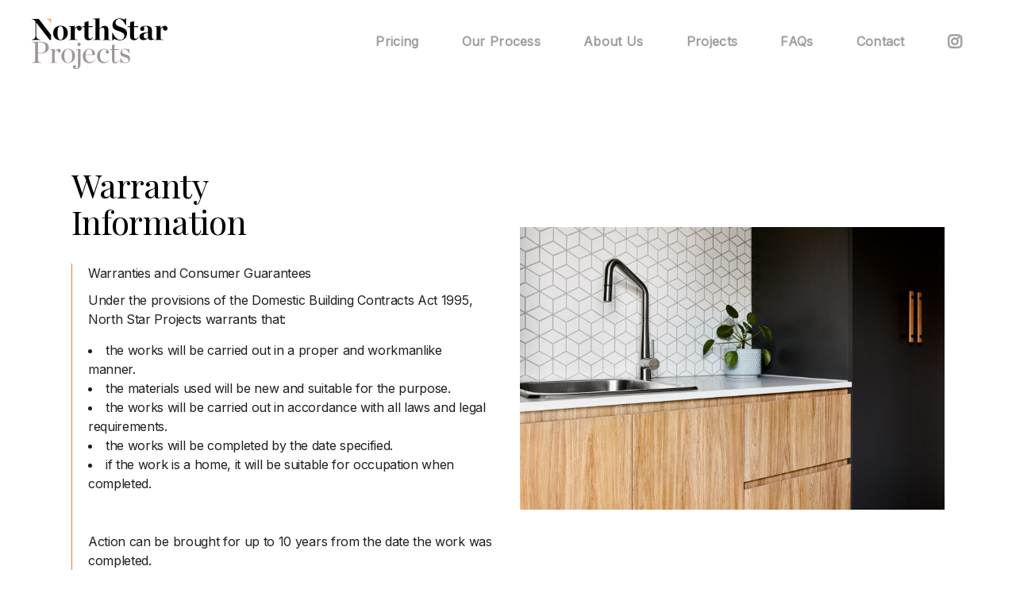

--- FILE ---
content_type: text/html; charset=UTF-8
request_url: https://www.northstarprojects.co/warranty
body_size: 22361
content:
<!DOCTYPE html>
<html lang="en-AU">
<head>
	
        <meta charset="UTF-8"/>
        <link rel="profile" href="https://gmpg.org/xfn/11"/>
		
	            <meta name="viewport" content="width=device-width,initial-scale=1,user-scalable=yes">
		<meta name='robots' content='index, follow, max-image-preview:large, max-snippet:-1, max-video-preview:-1' />
	<style>img:is([sizes="auto" i], [sizes^="auto," i]) { contain-intrinsic-size: 3000px 1500px }</style>
	
	<!-- This site is optimized with the Yoast SEO plugin v26.8 - https://yoast.com/product/yoast-seo-wordpress/ -->
	<title>Warranties | Project Warranty Details | North Star Projects</title>
	<meta name="description" content="There is a number of considerations around build warranties when engaging North Star Projects. Learn about these and submit your warranty request for a prompt response." />
	<link rel="canonical" href="https://www.northstarprojects.co/warranty/" />
	<meta property="og:locale" content="en_US" />
	<meta property="og:type" content="article" />
	<meta property="og:title" content="Warranties | Project Warranty Details | North Star Projects" />
	<meta property="og:description" content="There is a number of considerations around build warranties when engaging North Star Projects. Learn about these and submit your warranty request for a prompt response." />
	<meta property="og:url" content="https://www.northstarprojects.co/warranty/" />
	<meta property="og:site_name" content="North Star Projects" />
	<meta property="article:modified_time" content="2020-12-01T21:42:04+00:00" />
	<meta name="twitter:card" content="summary_large_image" />
	<meta name="twitter:label1" content="Est. reading time" />
	<meta name="twitter:data1" content="2 minutes" />
	<script type="application/ld+json" class="yoast-schema-graph">{"@context":"https://schema.org","@graph":[{"@type":"WebPage","@id":"https://www.northstarprojects.co/warranty","url":"https://www.northstarprojects.co/warranty/","name":"Warranties | Project Warranty Details | North Star Projects","isPartOf":{"@id":"https://www.northstarprojects.co/#website"},"datePublished":"2020-10-12T02:24:01+00:00","dateModified":"2020-12-01T21:42:04+00:00","description":"There is a number of considerations around build warranties when engaging North Star Projects. Learn about these and submit your warranty request for a prompt response.","breadcrumb":{"@id":"https://www.northstarprojects.co/warranty/#breadcrumb"},"inLanguage":"en-AU","potentialAction":[{"@type":"ReadAction","target":["https://www.northstarprojects.co/warranty/"]}]},{"@type":"BreadcrumbList","@id":"https://www.northstarprojects.co/warranty/#breadcrumb","itemListElement":[{"@type":"ListItem","position":1,"name":"Home","item":"https://www.northstarprojects.co/"},{"@type":"ListItem","position":2,"name":"Warranty"}]},{"@type":"WebSite","@id":"https://www.northstarprojects.co/#website","url":"https://www.northstarprojects.co/","name":"North Star Projects","description":"","potentialAction":[{"@type":"SearchAction","target":{"@type":"EntryPoint","urlTemplate":"https://www.northstarprojects.co/?s={search_term_string}"},"query-input":{"@type":"PropertyValueSpecification","valueRequired":true,"valueName":"search_term_string"}}],"inLanguage":"en-AU"}]}</script>
	<!-- / Yoast SEO plugin. -->


<link rel='dns-prefetch' href='//js.hs-scripts.com' />
<link rel='dns-prefetch' href='//maxcdn.bootstrapcdn.com' />
<link rel='dns-prefetch' href='//fonts.googleapis.com' />
<link rel="alternate" type="application/rss+xml" title="North Star Projects &raquo; Feed" href="https://www.northstarprojects.co/feed" />
<link rel="alternate" type="application/rss+xml" title="North Star Projects &raquo; Comments Feed" href="https://www.northstarprojects.co/comments/feed" />
		<style>
			.lazyload,
			.lazyloading {
				max-width: 100%;
			}
		</style>
		<script type="text/javascript">
/* <![CDATA[ */
window._wpemojiSettings = {"baseUrl":"https:\/\/s.w.org\/images\/core\/emoji\/16.0.1\/72x72\/","ext":".png","svgUrl":"https:\/\/s.w.org\/images\/core\/emoji\/16.0.1\/svg\/","svgExt":".svg","source":{"concatemoji":"https:\/\/www.northstarprojects.co\/wp-includes\/js\/wp-emoji-release.min.js?ver=6.8.3"}};
/*! This file is auto-generated */
!function(s,n){var o,i,e;function c(e){try{var t={supportTests:e,timestamp:(new Date).valueOf()};sessionStorage.setItem(o,JSON.stringify(t))}catch(e){}}function p(e,t,n){e.clearRect(0,0,e.canvas.width,e.canvas.height),e.fillText(t,0,0);var t=new Uint32Array(e.getImageData(0,0,e.canvas.width,e.canvas.height).data),a=(e.clearRect(0,0,e.canvas.width,e.canvas.height),e.fillText(n,0,0),new Uint32Array(e.getImageData(0,0,e.canvas.width,e.canvas.height).data));return t.every(function(e,t){return e===a[t]})}function u(e,t){e.clearRect(0,0,e.canvas.width,e.canvas.height),e.fillText(t,0,0);for(var n=e.getImageData(16,16,1,1),a=0;a<n.data.length;a++)if(0!==n.data[a])return!1;return!0}function f(e,t,n,a){switch(t){case"flag":return n(e,"\ud83c\udff3\ufe0f\u200d\u26a7\ufe0f","\ud83c\udff3\ufe0f\u200b\u26a7\ufe0f")?!1:!n(e,"\ud83c\udde8\ud83c\uddf6","\ud83c\udde8\u200b\ud83c\uddf6")&&!n(e,"\ud83c\udff4\udb40\udc67\udb40\udc62\udb40\udc65\udb40\udc6e\udb40\udc67\udb40\udc7f","\ud83c\udff4\u200b\udb40\udc67\u200b\udb40\udc62\u200b\udb40\udc65\u200b\udb40\udc6e\u200b\udb40\udc67\u200b\udb40\udc7f");case"emoji":return!a(e,"\ud83e\udedf")}return!1}function g(e,t,n,a){var r="undefined"!=typeof WorkerGlobalScope&&self instanceof WorkerGlobalScope?new OffscreenCanvas(300,150):s.createElement("canvas"),o=r.getContext("2d",{willReadFrequently:!0}),i=(o.textBaseline="top",o.font="600 32px Arial",{});return e.forEach(function(e){i[e]=t(o,e,n,a)}),i}function t(e){var t=s.createElement("script");t.src=e,t.defer=!0,s.head.appendChild(t)}"undefined"!=typeof Promise&&(o="wpEmojiSettingsSupports",i=["flag","emoji"],n.supports={everything:!0,everythingExceptFlag:!0},e=new Promise(function(e){s.addEventListener("DOMContentLoaded",e,{once:!0})}),new Promise(function(t){var n=function(){try{var e=JSON.parse(sessionStorage.getItem(o));if("object"==typeof e&&"number"==typeof e.timestamp&&(new Date).valueOf()<e.timestamp+604800&&"object"==typeof e.supportTests)return e.supportTests}catch(e){}return null}();if(!n){if("undefined"!=typeof Worker&&"undefined"!=typeof OffscreenCanvas&&"undefined"!=typeof URL&&URL.createObjectURL&&"undefined"!=typeof Blob)try{var e="postMessage("+g.toString()+"("+[JSON.stringify(i),f.toString(),p.toString(),u.toString()].join(",")+"));",a=new Blob([e],{type:"text/javascript"}),r=new Worker(URL.createObjectURL(a),{name:"wpTestEmojiSupports"});return void(r.onmessage=function(e){c(n=e.data),r.terminate(),t(n)})}catch(e){}c(n=g(i,f,p,u))}t(n)}).then(function(e){for(var t in e)n.supports[t]=e[t],n.supports.everything=n.supports.everything&&n.supports[t],"flag"!==t&&(n.supports.everythingExceptFlag=n.supports.everythingExceptFlag&&n.supports[t]);n.supports.everythingExceptFlag=n.supports.everythingExceptFlag&&!n.supports.flag,n.DOMReady=!1,n.readyCallback=function(){n.DOMReady=!0}}).then(function(){return e}).then(function(){var e;n.supports.everything||(n.readyCallback(),(e=n.source||{}).concatemoji?t(e.concatemoji):e.wpemoji&&e.twemoji&&(t(e.twemoji),t(e.wpemoji)))}))}((window,document),window._wpemojiSettings);
/* ]]> */
</script>
<link rel='stylesheet' id='sbi_styles-css' href='https://www.northstarprojects.co/wp-content/plugins/instagram-feed/css/sbi-styles.min.css?ver=6.10.0' type='text/css' media='all' />
<style id='wp-emoji-styles-inline-css' type='text/css'>

	img.wp-smiley, img.emoji {
		display: inline !important;
		border: none !important;
		box-shadow: none !important;
		height: 1em !important;
		width: 1em !important;
		margin: 0 0.07em !important;
		vertical-align: -0.1em !important;
		background: none !important;
		padding: 0 !important;
	}
</style>
<style id='wp-block-library-inline-css' type='text/css'>
:root{--wp-admin-theme-color:#007cba;--wp-admin-theme-color--rgb:0,124,186;--wp-admin-theme-color-darker-10:#006ba1;--wp-admin-theme-color-darker-10--rgb:0,107,161;--wp-admin-theme-color-darker-20:#005a87;--wp-admin-theme-color-darker-20--rgb:0,90,135;--wp-admin-border-width-focus:2px;--wp-block-synced-color:#7a00df;--wp-block-synced-color--rgb:122,0,223;--wp-bound-block-color:var(--wp-block-synced-color)}@media (min-resolution:192dpi){:root{--wp-admin-border-width-focus:1.5px}}.wp-element-button{cursor:pointer}:root{--wp--preset--font-size--normal:16px;--wp--preset--font-size--huge:42px}:root .has-very-light-gray-background-color{background-color:#eee}:root .has-very-dark-gray-background-color{background-color:#313131}:root .has-very-light-gray-color{color:#eee}:root .has-very-dark-gray-color{color:#313131}:root .has-vivid-green-cyan-to-vivid-cyan-blue-gradient-background{background:linear-gradient(135deg,#00d084,#0693e3)}:root .has-purple-crush-gradient-background{background:linear-gradient(135deg,#34e2e4,#4721fb 50%,#ab1dfe)}:root .has-hazy-dawn-gradient-background{background:linear-gradient(135deg,#faaca8,#dad0ec)}:root .has-subdued-olive-gradient-background{background:linear-gradient(135deg,#fafae1,#67a671)}:root .has-atomic-cream-gradient-background{background:linear-gradient(135deg,#fdd79a,#004a59)}:root .has-nightshade-gradient-background{background:linear-gradient(135deg,#330968,#31cdcf)}:root .has-midnight-gradient-background{background:linear-gradient(135deg,#020381,#2874fc)}.has-regular-font-size{font-size:1em}.has-larger-font-size{font-size:2.625em}.has-normal-font-size{font-size:var(--wp--preset--font-size--normal)}.has-huge-font-size{font-size:var(--wp--preset--font-size--huge)}.has-text-align-center{text-align:center}.has-text-align-left{text-align:left}.has-text-align-right{text-align:right}#end-resizable-editor-section{display:none}.aligncenter{clear:both}.items-justified-left{justify-content:flex-start}.items-justified-center{justify-content:center}.items-justified-right{justify-content:flex-end}.items-justified-space-between{justify-content:space-between}.screen-reader-text{border:0;clip-path:inset(50%);height:1px;margin:-1px;overflow:hidden;padding:0;position:absolute;width:1px;word-wrap:normal!important}.screen-reader-text:focus{background-color:#ddd;clip-path:none;color:#444;display:block;font-size:1em;height:auto;left:5px;line-height:normal;padding:15px 23px 14px;text-decoration:none;top:5px;width:auto;z-index:100000}html :where(.has-border-color){border-style:solid}html :where([style*=border-top-color]){border-top-style:solid}html :where([style*=border-right-color]){border-right-style:solid}html :where([style*=border-bottom-color]){border-bottom-style:solid}html :where([style*=border-left-color]){border-left-style:solid}html :where([style*=border-width]){border-style:solid}html :where([style*=border-top-width]){border-top-style:solid}html :where([style*=border-right-width]){border-right-style:solid}html :where([style*=border-bottom-width]){border-bottom-style:solid}html :where([style*=border-left-width]){border-left-style:solid}html :where(img[class*=wp-image-]){height:auto;max-width:100%}:where(figure){margin:0 0 1em}html :where(.is-position-sticky){--wp-admin--admin-bar--position-offset:var(--wp-admin--admin-bar--height,0px)}@media screen and (max-width:600px){html :where(.is-position-sticky){--wp-admin--admin-bar--position-offset:0px}}
</style>
<style id='classic-theme-styles-inline-css' type='text/css'>
/*! This file is auto-generated */
.wp-block-button__link{color:#fff;background-color:#32373c;border-radius:9999px;box-shadow:none;text-decoration:none;padding:calc(.667em + 2px) calc(1.333em + 2px);font-size:1.125em}.wp-block-file__button{background:#32373c;color:#fff;text-decoration:none}
</style>
<link rel='stylesheet' id='contact-form-7-css' href='https://www.northstarprojects.co/wp-content/plugins/contact-form-7/includes/css/styles.css?ver=6.1.4' type='text/css' media='all' />
<link rel='stylesheet' id='rs-plugin-settings-css' href='https://www.northstarprojects.co/wp-content/plugins/revslider/public/assets/css/rs6.css?ver=6.1.5' type='text/css' media='all' />
<style id='rs-plugin-settings-inline-css' type='text/css'>
#rs-demo-id {}
</style>
<link rel='stylesheet' id='cff-css' href='https://www.northstarprojects.co/wp-content/plugins/custom-facebook-feed/assets/css/cff-style.min.css?ver=4.3.4' type='text/css' media='all' />
<link rel='stylesheet' id='sb-font-awesome-css' href='https://maxcdn.bootstrapcdn.com/font-awesome/4.7.0/css/font-awesome.min.css?ver=6.8.3' type='text/css' media='all' />
<link rel='stylesheet' id='wp-components-css' href='https://www.northstarprojects.co/wp-includes/css/dist/components/style.min.css?ver=6.8.3' type='text/css' media='all' />
<link rel='stylesheet' id='godaddy-styles-css' href='https://www.northstarprojects.co/wp-content/plugins/coblocks/includes/Dependencies/GoDaddy/Styles/build/latest.css?ver=2.0.2' type='text/css' media='all' />
<link rel='stylesheet' id='wxacs_front_style-css' href='https://www.northstarprojects.co/wp-content/plugins/scrollbar-by-webxapp/assets/css/style.css?ver=1.2.1' type='text/css' media='all' />
<style id='wxacs_front_style-inline-css' type='text/css'>
::-webkit-scrollbar {
                                width: 8px;
                         }::-webkit-scrollbar-thumb {
                            background: rgb(0, 0, 0) ;
                            border-radius:0px;
                            height:12px;
                            
                       }::-webkit-scrollbar-thumb:hover {
                            background: rgba(88, 88, 88, 0.7); 
                             
                            }::-webkit-scrollbar-track {
                                background: rgba(132, 132, 130, 0); 
                           }
</style>
<link rel='stylesheet' id='amedeo-elated-default-style-css' href='https://www.northstarprojects.co/wp-content/themes/amedeo/style.css?ver=6.8.3' type='text/css' media='all' />
<link rel='stylesheet' id='amedeo-elated-child-style-css' href='https://www.northstarprojects.co/wp-content/themes/amedeo-child/style.css?ver=6.8.3' type='text/css' media='all' />
<link rel='stylesheet' id='amedeo-elated-modules-css' href='https://www.northstarprojects.co/wp-content/themes/amedeo/assets/css/modules.min.css?ver=6.8.3' type='text/css' media='all' />
<link rel='stylesheet' id='eltdf-dripicons-css' href='https://www.northstarprojects.co/wp-content/themes/amedeo/framework/lib/icons-pack/dripicons/dripicons.css?ver=6.8.3' type='text/css' media='all' />
<link rel='stylesheet' id='eltdf-font_elegant-css' href='https://www.northstarprojects.co/wp-content/themes/amedeo/framework/lib/icons-pack/elegant-icons/style.min.css?ver=6.8.3' type='text/css' media='all' />
<link rel='stylesheet' id='eltdf-font_awesome-css' href='https://www.northstarprojects.co/wp-content/themes/amedeo/framework/lib/icons-pack/font-awesome/css/fontawesome-all.min.css?ver=6.8.3' type='text/css' media='all' />
<link rel='stylesheet' id='eltdf-ion_icons-css' href='https://www.northstarprojects.co/wp-content/themes/amedeo/framework/lib/icons-pack/ion-icons/css/ionicons.min.css?ver=6.8.3' type='text/css' media='all' />
<link rel='stylesheet' id='eltdf-linea_icons-css' href='https://www.northstarprojects.co/wp-content/themes/amedeo/framework/lib/icons-pack/linea-icons/style.css?ver=6.8.3' type='text/css' media='all' />
<link rel='stylesheet' id='eltdf-linear_icons-css' href='https://www.northstarprojects.co/wp-content/themes/amedeo/framework/lib/icons-pack/linear-icons/style.css?ver=6.8.3' type='text/css' media='all' />
<link rel='stylesheet' id='eltdf-simple_line_icons-css' href='https://www.northstarprojects.co/wp-content/themes/amedeo/framework/lib/icons-pack/simple-line-icons/simple-line-icons.css?ver=6.8.3' type='text/css' media='all' />
<link rel='stylesheet' id='mediaelement-css' href='https://www.northstarprojects.co/wp-includes/js/mediaelement/mediaelementplayer-legacy.min.css?ver=4.2.17' type='text/css' media='all' />
<link rel='stylesheet' id='wp-mediaelement-css' href='https://www.northstarprojects.co/wp-includes/js/mediaelement/wp-mediaelement.min.css?ver=6.8.3' type='text/css' media='all' />
<link rel='stylesheet' id='amedeo-elated-style-dynamic-css' href='https://www.northstarprojects.co/wp-content/themes/amedeo/assets/css/style_dynamic.css?ver=1713453338' type='text/css' media='all' />
<link rel='stylesheet' id='amedeo-elated-modules-responsive-css' href='https://www.northstarprojects.co/wp-content/themes/amedeo/assets/css/modules-responsive.min.css?ver=6.8.3' type='text/css' media='all' />
<link rel='stylesheet' id='amedeo-elated-style-dynamic-responsive-css' href='https://www.northstarprojects.co/wp-content/themes/amedeo/assets/css/style_dynamic_responsive.css?ver=1713453338' type='text/css' media='all' />
<link rel='stylesheet' id='amedeo-elated-google-fonts-css' href='https://fonts.googleapis.com/css?family=Montserrat%3A300%2C400%2C500%2C700%7CInconsolata%3A300%2C400%2C500%2C700%7CPlayfair+Display+SC%3A300%2C400%2C500%2C700&#038;subset=latin-ext&#038;ver=1.0.0' type='text/css' media='all' />
<link rel='stylesheet' id='amedeo-core-dashboard-style-css' href='https://www.northstarprojects.co/wp-content/plugins/amedeo-core/core-dashboard/assets/css/core-dashboard.min.css?ver=6.8.3' type='text/css' media='all' />
<link rel='stylesheet' id='js_composer_front-css' href='https://www.northstarprojects.co/wp-content/plugins/js_composer/assets/css/js_composer.min.css?ver=6.1' type='text/css' media='all' />
<link rel='stylesheet' id='wpr-text-animations-css-css' href='https://www.northstarprojects.co/wp-content/plugins/royal-elementor-addons/assets/css/lib/animations/text-animations.min.css?ver=1.7.1046' type='text/css' media='all' />
<link rel='stylesheet' id='wpr-addons-css-css' href='https://www.northstarprojects.co/wp-content/plugins/royal-elementor-addons/assets/css/frontend.min.css?ver=1.7.1046' type='text/css' media='all' />
<link rel='stylesheet' id='font-awesome-5-all-css' href='https://www.northstarprojects.co/wp-content/plugins/elementor/assets/lib/font-awesome/css/all.min.css?ver=1.7.1046' type='text/css' media='all' />
<script type="text/javascript" data-cfasync="false" src="https://www.northstarprojects.co/wp-includes/js/jquery/jquery.min.js?ver=3.7.1" id="jquery-core-js"></script>
<script type="text/javascript" data-cfasync="false" src="https://www.northstarprojects.co/wp-includes/js/jquery/jquery-migrate.min.js?ver=3.4.1" id="jquery-migrate-js"></script>
<script type="text/javascript" src="https://www.northstarprojects.co/wp-content/plugins/revslider/public/assets/js/revolution.tools.min.js?ver=6.0" id="tp-tools-js"></script>
<script type="text/javascript" src="https://www.northstarprojects.co/wp-content/plugins/revslider/public/assets/js/rs6.min.js?ver=6.1.5" id="revmin-js"></script>
<link rel="https://api.w.org/" href="https://www.northstarprojects.co/wp-json/" /><link rel="alternate" title="JSON" type="application/json" href="https://www.northstarprojects.co/wp-json/wp/v2/pages/6437" /><link rel="EditURI" type="application/rsd+xml" title="RSD" href="https://www.northstarprojects.co/xmlrpc.php?rsd" />
<meta name="generator" content="WordPress 6.8.3" />
<link rel='shortlink' href='https://www.northstarprojects.co/?p=6437' />
<link rel="alternate" title="oEmbed (JSON)" type="application/json+oembed" href="https://www.northstarprojects.co/wp-json/oembed/1.0/embed?url=https%3A%2F%2Fwww.northstarprojects.co%2Fwarranty" />
<link rel="alternate" title="oEmbed (XML)" type="text/xml+oembed" href="https://www.northstarprojects.co/wp-json/oembed/1.0/embed?url=https%3A%2F%2Fwww.northstarprojects.co%2Fwarranty&#038;format=xml" />
<meta name="google-site-verification" content="D560bc9N8g-eJ_lGO7VxOSt_Soczuv12bcpQ7Kf0JtE" />
<!-- Google Tag Manager -->
<script>(function(w,d,s,l,i){w[l]=w[l]||[];w[l].push({'gtm.start':
new Date().getTime(),event:'gtm.js'});var f=d.getElementsByTagName(s)[0],
j=d.createElement(s),dl=l!='dataLayer'?'&l='+l:'';j.async=true;j.src=
'https://www.googletagmanager.com/gtm.js?id='+i+dl;f.parentNode.insertBefore(j,f);
})(window,document,'script','dataLayer','GTM-587G5SC');</script>
<!-- End Google Tag Manager -->			<!-- DO NOT COPY THIS SNIPPET! Start of Page Analytics Tracking for HubSpot WordPress plugin v11.3.37-->
			<script class="hsq-set-content-id" data-content-id="standard-page">
				var _hsq = _hsq || [];
				_hsq.push(["setContentType", "standard-page"]);
			</script>
			<!-- DO NOT COPY THIS SNIPPET! End of Page Analytics Tracking for HubSpot WordPress plugin -->
			<style type="text/css">
                    .ctl-bullets-container {
                display: block;
                position: fixed;
                right: 0;
                height: 100%;
                z-index: 1049;
                font-weight: normal;
                height: 70vh;
                overflow-x: hidden;
                overflow-y: auto;
                margin: 15vh auto;
            }</style>		<script>
			document.documentElement.className = document.documentElement.className.replace('no-js', 'js');
		</script>
				<style>
			.no-js img.lazyload {
				display: none;
			}

			figure.wp-block-image img.lazyloading {
				min-width: 150px;
			}

			.lazyload,
			.lazyloading {
				--smush-placeholder-width: 100px;
				--smush-placeholder-aspect-ratio: 1/1;
				width: var(--smush-image-width, var(--smush-placeholder-width)) !important;
				aspect-ratio: var(--smush-image-aspect-ratio, var(--smush-placeholder-aspect-ratio)) !important;
			}

						.lazyload, .lazyloading {
				opacity: 0;
			}

			.lazyloaded {
				opacity: 1;
				transition: opacity 400ms;
				transition-delay: 0ms;
			}

					</style>
		<meta name="generator" content="Elementor 3.34.3; features: additional_custom_breakpoints; settings: css_print_method-external, google_font-enabled, font_display-auto">
<style type="text/css">.recentcomments a{display:inline !important;padding:0 !important;margin:0 !important;}</style>			<style>
				.e-con.e-parent:nth-of-type(n+4):not(.e-lazyloaded):not(.e-no-lazyload),
				.e-con.e-parent:nth-of-type(n+4):not(.e-lazyloaded):not(.e-no-lazyload) * {
					background-image: none !important;
				}
				@media screen and (max-height: 1024px) {
					.e-con.e-parent:nth-of-type(n+3):not(.e-lazyloaded):not(.e-no-lazyload),
					.e-con.e-parent:nth-of-type(n+3):not(.e-lazyloaded):not(.e-no-lazyload) * {
						background-image: none !important;
					}
				}
				@media screen and (max-height: 640px) {
					.e-con.e-parent:nth-of-type(n+2):not(.e-lazyloaded):not(.e-no-lazyload),
					.e-con.e-parent:nth-of-type(n+2):not(.e-lazyloaded):not(.e-no-lazyload) * {
						background-image: none !important;
					}
				}
			</style>
			<meta name="generator" content="Powered by WPBakery Page Builder - drag and drop page builder for WordPress."/>
<meta name="generator" content="Powered by Slider Revolution 6.1.5 - responsive, Mobile-Friendly Slider Plugin for WordPress with comfortable drag and drop interface." />
<link rel="icon" href="https://www.northstarprojects.co/wp-content/uploads/2020/09/cropped-Profile-32x32.png" sizes="32x32" />
<link rel="icon" href="https://www.northstarprojects.co/wp-content/uploads/2020/09/cropped-Profile-192x192.png" sizes="192x192" />
<link rel="apple-touch-icon" href="https://www.northstarprojects.co/wp-content/uploads/2020/09/cropped-Profile-180x180.png" />
<meta name="msapplication-TileImage" content="https://www.northstarprojects.co/wp-content/uploads/2020/09/cropped-Profile-270x270.png" />
<script type="text/javascript">function setREVStartSize(t){try{var h,e=document.getElementById(t.c).parentNode.offsetWidth;if(e=0===e||isNaN(e)?window.innerWidth:e,t.tabw=void 0===t.tabw?0:parseInt(t.tabw),t.thumbw=void 0===t.thumbw?0:parseInt(t.thumbw),t.tabh=void 0===t.tabh?0:parseInt(t.tabh),t.thumbh=void 0===t.thumbh?0:parseInt(t.thumbh),t.tabhide=void 0===t.tabhide?0:parseInt(t.tabhide),t.thumbhide=void 0===t.thumbhide?0:parseInt(t.thumbhide),t.mh=void 0===t.mh||""==t.mh||"auto"===t.mh?0:parseInt(t.mh,0),"fullscreen"===t.layout||"fullscreen"===t.l)h=Math.max(t.mh,window.innerHeight);else{for(var i in t.gw=Array.isArray(t.gw)?t.gw:[t.gw],t.rl)void 0!==t.gw[i]&&0!==t.gw[i]||(t.gw[i]=t.gw[i-1]);for(var i in t.gh=void 0===t.el||""===t.el||Array.isArray(t.el)&&0==t.el.length?t.gh:t.el,t.gh=Array.isArray(t.gh)?t.gh:[t.gh],t.rl)void 0!==t.gh[i]&&0!==t.gh[i]||(t.gh[i]=t.gh[i-1]);var r,a=new Array(t.rl.length),n=0;for(var i in t.tabw=t.tabhide>=e?0:t.tabw,t.thumbw=t.thumbhide>=e?0:t.thumbw,t.tabh=t.tabhide>=e?0:t.tabh,t.thumbh=t.thumbhide>=e?0:t.thumbh,t.rl)a[i]=t.rl[i]<window.innerWidth?0:t.rl[i];for(var i in r=a[0],a)r>a[i]&&0<a[i]&&(r=a[i],n=i);var d=e>t.gw[n]+t.tabw+t.thumbw?1:(e-(t.tabw+t.thumbw))/t.gw[n];h=t.gh[n]*d+(t.tabh+t.thumbh)}void 0===window.rs_init_css&&(window.rs_init_css=document.head.appendChild(document.createElement("style"))),document.getElementById(t.c).height=h,window.rs_init_css.innerHTML+="#"+t.c+"_wrapper { height: "+h+"px }"}catch(t){console.log("Failure at Presize of Slider:"+t)}};</script>
		<style type="text/css" id="wp-custom-css">
			.cool-timeline-horizontal .full-width img{
		max-height:unset!important;
	}
#convo-form{
	width:100%;
	height:500px;
}
.mobile-screen,.medium-screen{
	display:none !important;
}

.dektop-screen{
	display:block !important;
}

/*ROW CUSTOMIZE*/
.vc_custom_1599199966447{
	padding-right:0px !important;
}
/* END */
/* .vc_row-has-fill>.vc_column_container>.vc_column-inner{
		padding-bottom:50px;
	} */
.alink{
	text-decoration:underline !important;
}
h4,h5{
	font-family:Inter !important;
}
.eltdf-iwt-text{
	font-family:Inter !important;
}
.color-white{
	color: white !important;
}
.eltdf-title-holder.eltdf-left-with-breadcrumbs-type .eltdf-breadcrumbs, .eltdf-title-holder.eltdf-left-with-breadcrumbs-type .eltdf-page-title{
	display: unset;
}
.font1 .eltdf-iwt-title,.font1 h4{
	font-family:Inter !important;
}
.menu-insta .item_text{
	display:none !important;
}
.eltdf-main-menu ul li.menu-insta a>span:before{
	display:none !important;
	content:none !important;
}
.eltdf-main-menu ul li.menu-insta a>span>span>i.fa{
	font-family:Font Awesome\ 5 Brands !important;
	font-size: 20px;
}
.eltdf-main-menu>ul>li>a{
	color:#9D9FA2 !important;
}
.eltdf-main-menu>ul>li>a:hover,{
	color:#9D9FA2 !important;
}
.eltdf-main-menu ul li.menu-insta a>span{
	padding:0px !important;
}
.eltdf-main-menu>ul>li.current-menu-item>a{
	    color: #DE862C !important;
}
.eltdf-drop-down .narrow .second .inner ul{
	background-color:#9D9FA2 !important
}
.eltdf-drop-down .second .inner ul li a{
	color:#fff !important;
}
.eltdf-drop-down .second{
	margin-top:-20px;
}
.eltdf-content .eltdf-content-inner .eltdf-left-with-breadcrumbs-type{
	height:150px !important;
	background-color: #fff !important;
}
.single-portfolio-item .eltdf-title-holder.eltdf-title-full-width .eltdf-grid{
	text-align:right !important;
}
.eltdf-title-holder.eltdf-title-full-width .eltdf-grid{
	display: block !important;
	width:1300px !important;
	margin: 0 auto !important;
	padding:0px;
}
.eltdf-content .eltdf-content-inner .eltdf-left-with-breadcrumbs-type .eltdf-title-wrapper{
	height:100% !important;
}
.section-title .eltdf-st-title{
	font-family: Playfair Display !important;
	font-size:32px;
}
.eltdf-btn.eltdf-btn-solid.orange-btn:not(.eltdf-btn-custom-border-hover):hover{
	border-color: #DC7710 !important;
	background-color: #DC7710 !important;
	color: #FFFFFF !important;
	text-decoration: unset !important;
}
.eltdf-btn.eltdf-btn-solid.white-btn:not(.eltdf-btn-custom-border-hover):hover,.eltdf-btn.eltdf-btn-simple .eltdf-btn-text:hover{
/* 	border-color: #DE862C !important;
	background-color: #FFFFFF !important;
	color: #DE862C !important;
	text-decoration: unset !important; */
	border-color: #231f20 !important;
	background-color: #231f20 !important;
	color: #fff !important;
	text-decoration: unset !important;
}
.eltdf-btn.eltdf-btn-solid.black-btn:not(.eltdf-btn-custom-border-hover):hover,.contact-submit.eltdf-btn.eltdf-btn-solid:not(.eltdf-btn-custom-border-hover):hover{
/* border-color: #DE862C !important; */
	background-color: #000000 !important;
	color: #FFFF !important;
	text-decoration: unset !important;
}	
.eltdf-main-menu>ul>li>a>span.item_outer .item_text{
	font-family: Inter;
    font-style: normal;
    font-weight: 600;
    font-size: 16px;
    line-height: 100%;
    align-items: center;
    text-align: center;
    letter-spacing: 0.02em;
    text-transform: initial;
    padding-bottom: 2px;
}
.eltdf-iwt.eltdf-iwt-icon-left .eltdf-iwt-content{
	text-align:left;
}
.eltdf-iwt.eltdf-iwt-icon-left .eltdf-iwt-icon {
    vertical-align:initial !important;
}
.eltdf-iwt-title-text{
	font-size:22px !important;
  font-family:Inter !important; 
	font-weight:500;
}
.eltdf-iwt .eltdf-iwt-text{
	font-size:16px !important;
	
}
.icon-font .eltdf-iwt-content{
	max-width:350px;
}
.wpb_wrapper .eltdf-iwt{
	padding-bottom:70px;
}
footer .widget{
	margin:0px !important;
}
/* .home-section2 .column-section-title{
  padding-left: 150px;
} */
/* .home-section7 .column-section-title {
	padding-left: 250px;
} */
.ourprocess-section3 .column-section-title > .vc_column-inner{
	padding-left: 100px;
}
.home-section2 .column-section-title .section-title,.home-section7 .column-section-title .section-title{
	display: unset !important
}

.home-section2 .column-section-title > .vc_column-inner{
	max-width: 500px;
	padding-left: 100px;
}
.home-section7 .column-section-title > .vc_column-inner{
	margin-top:100px;
	max-width: 500px;
	padding-left: 100px;
}
.home-section2 .vc_column_container>.vc_column-inner,.home-section7 .vc_column_container>.vc_column-inner,.ourprocess-section3 .vc_column_container>.vc_column-inner{
	padding-right:0px !important;
}

.home-section2 .section-title .eltdf-st-inner .eltdf-st-text{
	border-left: 1px solid #fff;
  padding-left: 20px;
	font-size:16px !important;
}

.about-section2 .vc_column-inner{
	padding-left:0px !important;
}
.about-section2 .header-description{
	max-width:650px !important;
}
.about-section2 img{
	margin-top:-85px;
}
.portfolio-btn{
	padding: 10px 83px !important;
}

.home-section4-row > .vc_column_container {
	max-width: 250px;
  margin: 0 auto;
}
.home-section4 > div {
	text-align: -webkit-center;
}

.home-section4 .eltdf-iwt-title, 
.home-section4 .eltdf-iwt-text{
	font-size:14px !important;
} 

.vc_row[data-vc-full-width]{
	overflow: unset !important;
}
.home-section2 img, .home-section7 img, .ourprocess-section3 img{
	margin-top:-100px !important;
}

.eltdf-btn.eltdf-btn-small{
	padding: 10px 40px !important;
	font-size: 14px !important;
}
.eltdf-portfolio-list-holder article .eltdf-pli-text .eltdf-pli-category-holder a{
	font-family:Inconsolata ;
	font-size:14px ;
	letter-spacing: 0.03em;
}
.eltdf-portfolio-list-holder article .eltdf-pli-text .eltdf-pli-title {
    font-size: 14px;
    font-weight: bold;
}
.eltdf-image-with-text-holder .eltdf-iwt-title {
	font-weight:bold;
/* 	max-width: 140px; */
}

.eltdf-image-with-text-holder .eltdf-iwt-text {
    margin: 14px 0 0;
    font-family: Inconsolata !important;
    text-transform: uppercase;
}
.eltdf-page-footer .eltdf-footer-top-holder .eltdf-footer-top-inner .eltdf-grid-row .eltdf-grid-col-4:first-child{
	    width: 50% !important;
}
.eltdf-page-footer .eltdf-footer-top-holder .eltdf-footer-top-alignment-left  .eltdf-column-content .eltdf-footer-column-1 .textwidget{
	max-width: 400px;	
	font-family: Inconsolata;
    font-style: normal;
    font-weight: normal;
    font-size: 14px;
    line-height: 24px;
    letter-spacing: 0.03em;
    text-transform: uppercase;
    color: #CECFD1;
}
footer .widget.widget_nav_menu a,footer .widget.widget_nav_menu a:hover{
		font-family: Inter;
    font-style: normal;
    font-size: 16px;
    line-height: 100%;
    display: flex;
    align-items: center;
    letter-spacing: 0.02em;
    color: #E1E1E1;
    text-transform: none;
    padding-bottom: 2px;
}
.eltdf-page-footer .eltdf-footer-top-holder .eltdf-footer-top-inner .eltdf-grid-row .eltdf-grid-col-4:nth-child(2), .eltdf-page-footer .eltdf-footer-top-holder .eltdf-footer-top-inner .eltdf-grid-row .eltdf-grid-col-4:nth-child(3){
	    width: 25% !important;
}

.header-title > .eltdf-st-inner > .eltdf-st-title{
	max-width:400px;
	font-family: Playfair Display;
	font-style: normal;
	font-weight: normal;
	font-size: 42px;
	line-height: 110%;
	padding-bottom:20px;
}
.pricing-title > .eltdf-st-inner > .eltdf-st-title{
	font-family: Playfair Display;
	font-style: normal;
	font-weight: normal;
	font-size: 32px;
	line-height: 120%;
	align-items: center;
	text-align: center;
	letter-spacing: -1px;
}
.header-description {
	border-left: 1px solid #DE862C;
  padding-left: 20px;
	font-family: Inter;
	font-style: normal;
	font-weight: 500;
	font-size: 16px;
	line-height: 140%;
	letter-spacing: -0.02em;
	color: #231F20;
}
.ourprocess-description {
	border-left: 1px solid #ffff   !important;
  padding-left: 20px;
	font-family: Inter;
	font-style: normal;
	font-weight: 500;
	font-size: 16px;
	line-height: 140%;
	letter-spacing: -0.02em;
	padding-right:50px;
}
.ourprocess-description p{
	color: #ffff !important;
}
.input[type=text], .wpcf7-form-control.wpcf7-text,.wpcf7-form-control.wpcf7-textarea{
	text-indent:15px;
	border:1px solid #231F20;
	font-family: Inconsolata;
	font-style: normal;
	font-weight: normal;
	font-size: 14px;
	line-height: 24px;
	align-items: center;
	letter-spacing: 0.03em;
	text-transform: uppercase;
	color: #9D9FA2;
}
.cool-timeline-horizontal.white-timeline.ht-design-5 .clt_carousel_slider ul.slick-slider .slick-list li:nth-child(2n):not(.slick-current) span.icon-placeholder, .cool-timeline-horizontal.white-timeline.ht-design-5 .clt_carousel_slider ul.slick-slider .slick-list li:nth-child(2n+1):not(.slick-current) span.icon-placeholder, .cool-timeline-horizontal.white-timeline.ht-design-5 .clt_carousel_slider ul.slick-slider .slick-list li:nth-child(2n):not(.slick-current) .ctl-story-time:after, .cool-timeline-horizontal.white-timeline.ht-design-5 .clt_carousel_slider ul.slick-slider .slick-list li:nth-child(2n+1):not(.slick-current) .ctl-story-time:after, .cool-timeline-horizontal.white-timeline.ht-design-5 .clt_carousel_slider ul.ctl_h_nav:before, .cool-timeline-horizontal.white-timeline.ht-design-6 .clt_carousel_slider ul.ctl_h_nav:before, .cool-timeline-horizontal.white-timeline.ht-design-7 ul.ctl_minimal_cont.slick-slider:before,.cool-timeline-horizontal.light-timeline.ht-design-5 .clt_carousel_slider ul.slick-slider .slick-list li.slick-current span.icon-placeholder, .cool-timeline-horizontal.light-timeline.ht-design-5 .clt_carousel_slider ul.slick-slider .slick-list li.slick-current .ctl-story-time:after{
	background:none !important;
}
span.ctl-story-time{
	display:none;
}
.timeline-stories-section{
    margin-bottom: 150px !important;
}
.cool-timeline-horizontal.white-timeline .clt_caru_slider ul.slick-slider .slick-list li.slick-slide .timeline-post .ctl_info .full-width,.cool-timeline-horizontal.light-timeline .full-width {
	  float: right;
    width: 45%;
} 
.cool-timeline-horizontal.white-timeline .clt_caru_slider ul.slick-slider .slick-list li.slick-slide .timeline-post .ctl_info .content-details,.cool-timeline-horizontal.ht-design-5 .clt_caru_slider ul.slick-slider .slick-list li.slick-slide .timeline-post .full .content-details{
	  float: left;
    width: 45% !important;
} 
.cool-timeline-horizontal .clt_caru_slider ul.slick-slider .slick-list li.slick-slide .timeline-post .content-details h2{
	font-family: Playfair Display !important;
	font-style: normal;
	font-weight: normal;
	font-size: 32px !important;
	line-height: 120%;
	color: #231F20;
	text-transform:normal !important;
}

.cool-timeline-horizontal .clt_caru_slider ul.slick-slider .slick-list li.slick-slide .timeline-post .content-details p, .cool-timeline-horizontal .clt_caru_slider ul.slick-slider .slick-list li.slick-slide .timeline-post .content-details ul{
	font-family: Inter;
	font-style: normal;
	font-weight: 500;
	font-size: 16px;
	line-height: 140%;
	letter-spacing: -0.02em;
	color: #231F20;
	margin-bottom:15px !important;
}
.timeline-stories .clt_caru_slider{
		background: #F5F5F5;
    padding-top: 20px;
    padding-bottom: 10px;
	  margin-right: -10px;
}

.wpcf7-form-control.wpcf7-textarea{
	line-height: unset !important;
}
.eltdf-accordion-holder .eltdf-accordion-content{
	text-align: left !important;
}
.eltdf-accordion-holder .eltdf-accordion-content-inner{
	border-left: 1px solid #DE862C !important;
  padding-left: 20px !important;
}
.eltdf-accordion-holder .eltdf-accordion-title .eltdf-accordion-mark span.eltdf-minus {
	background: url(https://www.northstarprojects.co/wp-content/uploads/2020/09/min-.png) !important;
	background-size:30px 30px !important;
}
.eltdf-accordion-holder .eltdf-accordion-title .eltdf-accordion-mark span.eltdf-plus {
    background: url(https://www.northstarprojects.co/wp-content/uploads/2020/09/plus.png) !important;
	background-size:30px 30px !important;
} 
.eltdf-accordion-holder .eltdf-accordion-title .eltdf-accordion-mark{
		width: 30px !important;
    height: 30px !important;
}
.eltdf-accordion-holder .eltdf-accordion-title{
	border-top: 1px solid #9D9FA2;
}
.eltdf-content .eltdf-content-inner>.eltdf-container>.eltdf-container-inner, .eltdf-content .eltdf-content-inner>.eltdf-full-width>.eltdf-full-width-inner {
     padding-top: 0px; 
     padding-bottom: 0px; 
}
.contact-details{
	border-left: 1px solid #DE862C;
	padding-left:20px;
	line-height: 24px;
	letter-spacing: 0.03em;
	text-transform: uppercase;
	color: #231F20;
}
.contact-details p, .contact-details a{
	font-family: Inconsolata !important;
	font-style: normal !important;
	font-weight: normal !important;
	font-size: 14px !important;
	line-height: 190% !important;
}
.testimonial-section{
	margin-top:100px;
	margin-bottom: 200px !important;
  text-align: left;
	
}
.eltdf-testimonials-holder .quote-sign{
	color: #DE862C;
}
.eltdf-testimonials-holder{
	border-left: 1px solid #9D9FA2;
}
.eltdf-testimonials-holder .eltdf-testimonial-text{
	font-family: Playfair Display !important;
	font-style: normal;
	font-weight: normal;
	font-size: 32px;
	line-height: 120%;
	text-transform: none;
}
.eltdf-testimonials-holder .eltdf-testimonial-author{
	font-family: Inconsolata;
	font-style: normal;
	font-weight: normal;
	font-size: 14px;
	line-height: 24px;
	letter-spacing: 0.03em;
	text-transform: uppercase;
}
input[type=text]{
	text-indent: 15px;
  border: 1px solid #231F20;
}
.eltdf-btn .eltdf-btn-text {
	    letter-spacing: 0.03em;
}
.eltdf-accordion-holder .eltdf-accordion-title .eltdf-tab-title{
	font-family: Inter;
    font-style: normal;
    font-weight: 500;
    font-size: 18px;
    line-height: 140%;
    align-items: center;
    letter-spacing: 0.02em;
    color: #231F20;
}
.wpb_text_column :last-child, .wpb_text_column p:last-child{
	font-family: Inter;
	font-style: normal;
	font-weight: 500;
	font-size: 16px;
	line-height: 150%;
	letter-spacing: -0.02em;
	color: #231F20;
}
.project-section2{
		padding-bottom:75px !important;
	}

.projects-grid .vc_gitem_row .vc_gitem-col{
		background-color: #f5f5f5 !important;
}
.projects-grid .vc_gitem-animate-scaleIn .vc_gitem-zone-a{
	height:calc(360px / 1.1) !important;
	width:100% !important;
	object-fit: cover;
}
.projects-grid .vc_gitem_row .vc_gitem-col{
	padding:0px !important;
}
.projects-grid h5{
    font-family: Inter;
    font-style: normal;
    font-weight: bold;
    font-size: 14px;
    line-height: 140%;
    letter-spacing: 0.02em;
    color: #231F20;
}
.eltdf-title-holder.eltdf-left-with-breadcrumbs-type .eltdf-page-title{
	display:none;
}
.eltdf-blog-holder article .eltdf-post-info-top .eltdf-post-title{
	font-family: Playfair Display;
	font-style: normal;
	font-weight: normal;
	font-size: 32px;
	line-height: 120%;
	letter-spacing: -1px;
	color: #231F20;
}
.eltdf-blog-holder article .eltdf-post-info-top .eltdf-post-info-category{
	font-family: Inconsolata;
	font-style: normal;
	font-weight: normal;
	font-size: 14px;
	line-height: 24px;
	letter-spacing: 0.03em;
	text-transform: uppercase;
	color: #231F20;
}
.eltdf-blog-holder article .eltdf-post-info-top .eltdf-post-info-top-left{
	border-right: 1px solid #DE862C !important;
}
.eltdf-blog-holder article .eltdf-post-info-top .eltdf-month{
	font-family: Inconsolata;
	font-style: normal;
	font-weight: normal;
	font-size: 14px;
	line-height: 24px;
	text-align: center;
	letter-spacing: 0.03em;
	text-transform: uppercase;
	color: #231F20;
}
.eltdf-blog-holder article .eltdf-post-info-top .eltdf-day{
	  font-family: Playfair Display;
    font-style: normal;
    font-weight: normal !important;
    font-size: 42px;
    line-height: 110%;
    text-align: center;
    letter-spacing: -1px;
    color: #231F20;
		text-stroke:  unset !important;
   -webkit-text-stroke: unset !important;
     -webkit-text-fill-color:  unset !important;
}
.eltdf-blog-holder article .eltdf-post-excerpt-holder p{
		font-family: Inter;
		font-style: normal;
		font-weight: 500;
		font-size: 16px;
		line-height: 140%;
		letter-spacing: -0.02em;
		color: #231F20;
}
.eltdf-btn.eltdf-btn-simple .eltdf-btn-text{
	border: 1px solid #231F20 !important;
	padding:10px 40px;
	font-family: Inconsolata;
	font-style: normal;
	font-weight: normal;
	font-size: 14px;
	line-height: 24px;
	letter-spacing: 0.03em;
	text-transform: uppercase;
	color: #231F20;
}
.eltdf-btn.eltdf-btn-simple .eltdf-btn-text:before{
	  border-bottom:unset;
    border-color: unset;
}
.eltdf-title-holder.eltdf-left-with-breadcrumbs-type .eltdf-breadcrumbs a,.eltdf-title-holder.eltdf-left-with-breadcrumbs-type .eltdf-breadcrumbs span {
	font-family: Inconsolata;
    font-style: normal;
    font-weight: normal;
    font-size: 14px;
    line-height: 24px;
    letter-spacing: 0.03em;
    text-transform: uppercase;
}
.eltdf-team-holder .eltdf-team-social-wrapper{
	    width: 100% !important;
}
.team-images{
	  padding-right: 50px;
    padding-left: 50px;
}
.team-images .vc_column_container >.vc_column-inner{
	padding-right:0px !important;
	padding-left:0px !important;
}

.single-post .eltdf-title-holder.eltdf-title-full-width .eltdf-grid, .category-commercial .eltdf-title-holder.eltdf-title-full-width .eltdf-grid{
	display: flex !important;
	margin:0 auto !important;
	padding:0px !important;
	width: 1300px !important;
}
.single-post .eltdf-title-inner, .category-commercial  .eltdf-title-inner{
	background: #ffff !important;
}

.vc_gitem_row .vc_gitem-col{
	background-color: white !important;
}
.vc_gitem_row .vc_gitem-col .vc_gitem-post-data-source-post_title div{
	font-family: Playfair Display !important;
	font-style: normal !important;
	font-weight: normal !important;
	font-size: 32px !important;
	line-height: 120% !important;
	color: #231F20 !important;
}
.vc_gitem_row .vc_gitem-col .vc_gitem-post-data-source-post_excerpt .img-position{
	font-family: Inconsolata;
	font-style: normal;
	font-weight: normal;
	font-size: 14px;
	line-height: 24px;
	letter-spacing: 0.05em;
	text-transform: uppercase;
	color: #231F20;
}
.vc_gitem_row .vc_gitem-col .vc_gitem-post-data-source-post_excerpt .img-description{
	font-family: Inter;
	font-style: normal;
	font-weight: 500;
	font-size: 12px;
	line-height: 1px !important;
	color: #231F20;
}
.vc_custom_1418995080777{
	padding-top:0px !important;
	padding-bottom:0px !important;
}
.vc_gitem-post-data{
	margin-bottom:0px !important;
	line-height:140%;
}

.contact-info{
	padding-top:75px;
}
.contact-forms .header-title > .eltdf-st-inner > .eltdf-st-title{
	padding-bottom:40px;
}
.contact-section1,.process-section1,.about-section1,.pricing-section1,.project-section1,.team-section1{
	padding-top:100px !important;
}
.pricing-section1,.process-section1,.contact-section1{
	padding-bottom:100px;
}
.about-section1{
	padding-bottom:25px;
}
.contact-section1 .contact-forms{
	padding-left:75px;
}
.home-section2,.home-section7,.ourprocess-section3 {
	padding-bottom:50px;
}
.team-images{
	padding-top:50px !important;
	padding-bottom:50px !important;
}
	.eltdf-accordion-holder .eltdf-accordion-content p{
		padding-bottom:15px !important;
	}
.privacy-policy-p h5{
	padding-top:15px;
	font-size:20px !important;
	font-weight:500 !important;
}
.eltdf-portfolio-list-holder article .eltdf-pli-image img{
	height: calc(360px / 1.1) !important;
    width: 100% !important;
	object-fit: cover;
}
.eltdf-owl-slider .owl-stage-outer{
	max-height:750px !important;
}
.eltdf-portfolio-single-holder.eltdf-ps-small-slider-layout .eltdf-ps-image-holder .eltdf-ps-image img{
	  height: 750px !important;
    background: center;
    margin-left: auto;
    margin-right: auto;
	    object-fit: cover;
	    width: auto;
}
.vc_row.home-section1.desktop-screen >.vc_column_container,.vc_row.home-section4-row>.vc_column_container{
	    display: inline !important;
}
.hubspot-link__container.sproket{
	display:none !important;
}
.cool-timeline-horizontal .clt_carousel_slider ul.slick-slider .slick-list li:hover, .cool-timeline-horizontal .clt_caru_slider ul.slick-slider .slick-list li.slick-slide:hover{
	cursor:pointer !important;
}
.wpb_widgetised_column .widget .tagcloud a, aside.eltdf-sidebar .widget .tagcloud a{
	letter-spacing: .1em !important;
}
.eltdf-portfolio-list-holder.eltdf-pl-info-below-image article .eltdf-pli-image img:hover,.eltdf-portfolio-list-holder.eltdf-pl-info-below-image article .eltdf-pli-link:hover {
		transition: transform .3s;
    transform: scale(1.2);
}
.orangetext{
	color:#DE862C !important
}
.eltdf-portfolio-single-holder .eltdf-ps-info-holder .eltdf-ps-info-item a, .eltdf-portfolio-single-holder .eltdf-ps-info-holder .eltdf-ps-info-item p{
	    font-family: Inconsolata,sans-serif;
    text-transform: uppercase;
}
.eltdf-owl-slider .owl-nav .owl-next{
	top: 0px !important;
	background: transparent !important;
	color:#DE862C !important
}
.eltdf-owl-slider .owl-nav .owl-prev{
	position: absolute;
    top: 0px !important;
    /bottom: 0;
    padding: 0;
    margin: 0;
    color: #595959;
    border: 0;
    border-radius: 0;
    outline: 0;
    -webkit-appearance: none;
    z-index: 3;
    left: 0px;
    display: block;
    width: 80px;
    background: transparent;
    text-align: center;
	color:#DE862C !important
}
.eltdf-owl-slider .owl-nav .owl-next>span, .eltdf-owl-slider .owl-nav .owl-prev>span{
	font-size:40px !important;
}
@media only screen and (max-width: 1024px) {
	.single-portfolio-item .eltdf-title-holder.eltdf-title-full-width .eltdf-grid{
	text-align:left !important;
}
	.desktop-screen{
		display:none !important;
	}
	.medium-screen{
	display:block !important;
}
	.home-section2,.home-section7,.ourprocess-section3 {
	padding-bottom:0px;

	}
	.pricing-section1{
		padding:75px 40px 40px 40px !important;
	}
	
	.process-section1,.about-section1,.project-section1,.project-section2,.faqs-section1,.team-section1{
		padding: 40px !important;
	}
	.team-section1{
		margin-bottom:0px !important;
	}
	.projects-grid .vc_gitem-animate-scaleIn .vc_gitem-zone-a{
		height:auto !important;
	}
	.project-section1,.team-section1{
	padding-bottom:0px !important;
}
	.eltdf-grid-row.eltdf-grid-large-gutter{
		flex-direction: column-reverse;
    display: flex;
	}
	.vc_row-has-fill>.vc_column_container>.vc_column-inner{
		padding-bottom:35px;
	}
	
	.home-section1  .eltdf-st-title{
		font-family: Inter;
		font-style: normal;
		font-weight: bold;
		font-size: 14px;
		line-height: 140%;
		letter-spacing: -0.02em;
		color: #000000 !important;
		text-align:left;
		text-transform:none;
	}
	.home-section1 .eltdf-st-text{
		border-left:1px solid #DE862C;
		padding-left:15px;
		font-family: Inter !important;
		font-style: normal;
		font-weight: normal;
		font-size: 14px !important;
		line-height: 24px;
		letter-spacing: 0.03em;
		color: #231F20 !important;
		text-align:left;
	}
	.home-section2{
		margin-top:50px !important;
	}
	.home-section2 img, .home-section7 img, .ourprocess-section3 img {
    margin-top: 0px !important;
	}
	
	.home-section1>.vc_column_container>.vc_column-inner{
		padding-top:0px !important;
	}
	.home-section7 .column-section-title > .vc_column-inner{
		padding-left:20px !important;
		margin-top: 0px;
	}
	.about-section2 img{
		margin-top:0px !important;
	}
	.about-section2-column2{
		padding:40px;
	}
	.eltdf-testimonials-holder .eltdf-testimonial-text{
		font-size:25px;
	}
	.timeline-stories-section .vc_column-inner{ 
		padding-top: 0px !important;
	}
	.timeline-stories-section{
	  margin-top: 50px;
    margin-bottom: 75px !important;
}
	.vc_gitem_row .vc_gitem-col .vc_gitem-post-data-source-post_title div{
		font-size:22px !important;
	}
	.eltdf-mobile-header .eltdf-mobile-header-inner{
		border-bottom: unset !important;
	}
	.eltdf-mobile-header .eltdf-mobile-menu-opener.eltdf-mobile-menu-opener-icon-pack .eltdf-mobile-menu-icon{
		font-size: 35px !important;
	}
	.testimonial-section{
		margin-bottom: 100px !important;
	}
	.home-section1 .vc_row.vc_row-o-content-middle>.vc_column_container>.vc_column-inner{
		padding-bottom:50px;
	}
		.home-section1 img{
		padding-bottom:15px;
	}
		.portfolio-btn{
		    margin: 25px 0px 50px 0px !important;
	}
	.eltdf-content .eltdf-content-inner .eltdf-left-with-breadcrumbs-type{
		height:100px !important;
	}
		.eltdf-title-holder:not(.eltdf-transparent-outline-type).eltdf-title-va-header-bottom .eltdf-title-wrapper{
		height:100px !important;
	}
	#convo-form {
    width: 100%;
    height: 500px;
	}	
.eltdf-portfolio-single-holder.eltdf-ps-small-slider-layout .eltdf-ps-image-holder .eltdf-ps-image img{
	height:auto !important;
	}
	.eltdf-accordion-holder .eltdf-accordion-title .eltdf-tab-title{
		max-width:90% !important;
	}
	.team-images .vc_column_container >.vc_column-inner .vc_col-sm-3{
	width:50%!important;
}
}

@media only screen and (max-width: 780px) {
	.mobile-screen{
		display:block !important;
	}
	.desktop-screen{
		display:none !important;
	}
	.eltdf-mobile-header .eltdf-grid{
		    padding: 0 10px !important;
	}
	.eltdf-page-footer .eltdf-grid-col-4{
		width:100% !important;
	}
	.eltdf-page-footer .eltdf-footer-top-holder .eltdf-footer-top-inner .eltdf-grid-row .eltdf-grid-col-4:first-child, .eltdf-page-footer .eltdf-footer-top-holder .eltdf-footer-top-inner .eltdf-grid-row .eltdf-grid-col-4:nth-child(2), .eltdf-page-footer .eltdf-footer-top-holder .eltdf-footer-top-inner .eltdf-grid-row .eltdf-grid-col-4:nth-child(3){
		width:100% !important;	
	}

	.home-section2 .vc_column_container>.vc_column-inner, .home-section7 .vc_column_container>.vc_column-inner, .ourprocess-section3 .vc_column_container>.vc_column-inner{
		padding-right:15px !important;
	}
	.home-section2 .column-section-title > .vc_column-inner{
		padding-left:30px !important;
	}
	.vc_custom_1599274712278{
		margin-left:-15px !important;
		margin-bottom: 100px !important;
	}
	.testimonial-section{
		margin-top:50px !important;
		margin-bottom: 150px !important;
		margin-left:0px !important;
	}
	.home-section7 .column-section-title > .vc_column-inner{
		padding-left:15px !important;
		margin-top:0px !important;
	}
	.section-title .eltdf-st-title,.header-title > .eltdf-st-inner > .eltdf-st-title,.pricing-title > .eltdf-st-inner > .eltdf-st-title{
		font-size:35px !important;
	}
	.eltdf-testimonials-holder .eltdf-testimonial-text{
		font-size:20px !important;
	}

	.eltdf-testimonials-holder .eltdf-testimonials {
    padding: 0 20px 0 15px !important;
}
	.pricing-section1>.vc_column_container>.vc_column-inner{
		margin-bottom:30px;
	}
	.about-section1>.vc_column_container>.vc_column-inner{
		margin-bottom:15px;
	}
	.cool-timeline-horizontal.white-timeline .clt_caru_slider ul.slick-slider .slick-list li.slick-slide .timeline-post .ctl_info .content-details,.cool-timeline-horizontal.white-timeline .clt_caru_slider ul.slick-slider .slick-list li.slick-slide .timeline-post .ctl_info .full-width{
		float:unset !important;
		width:100% !important;
	}
	.ourprocess-section3 .column-section-title > .vc_column-inner{
	padding-left: 30px;
}
	.about-section2 .vc_column_container>.vc_column-inner{
		padding-left:15px !important;
	}
	.about-section2 img{
		margin-top:-50px !important;
	}
	.eltdf-grid-large-gutter>div{
		padding-right:0px;
		padding-left:0px;
	}
	.eltdf-blog-holder article .eltdf-post-info-top{
		display: inline !important;
	}
	.eltdf-blog-holder article .eltdf-post-info-top .eltdf-post-info-top-right{
		display:table-row !important;
	}
	.eltdf-blog-holder article .eltdf-post-info-top .eltdf-post-info-top-left{
		display:none;
	}
	.eltdf-blog-holder article.eltdf-post-has-media .eltdf-post-heading, .eltdf-blog-holder article.has-post-thumbnail .eltdf-post-heading{
		margin-top: 25px !important;
		margin-bottom:35px !important;
	}
	.eltdf-blog-holder article .eltdf-post-info-top .eltdf-post-title{
		font-size:22px !important;
	}
	.eltdf-title-holder:not(.eltdf-transparent-outline-type).eltdf-title-va-header-bottom{
/* 		display:none; */
	}
	.eltdf-title-holder:not(.eltdf-transparent-outline-type).eltdf-title-va-header-bottom .eltdf-title-wrapper{
		height:50px !important;
	}
	.eltdf-title-holder:not(.eltdf-transparent-outline-type).eltdf-title-va-header-bottom .eltdf-title-wrapper .eltdf-title-inner .eltdf-grid{
		margin-left:15px;
		padding: 0!important;
	}
	.eltdf-sidebar{
		display:none;
	}
	.eltdf-mobile-header .eltdf-mobile-nav{
		border-bottom:unset !important;
	}
	.eltdf-mobile-header .eltdf-mobile-nav .eltdf-grid>ul>li.eltdf-active-item>a>span,.eltdf-mobile-header .eltdf-mobile-nav ul li a>span{
		font-family: Inter;
    font-style: normal;
    font-size: 16px;
    line-height: 100%;
    letter-spacing: 0.02em;
    color: #9D9FA2;
    text-transform: initial;
    padding-bottom: 2px
	}
	
	.home-section7 .column-section-title .vc_column-inner .wpb_wrapper{
		max-width:250px;
	}
	input[type=text]{
		height:50px !important;
	}
	.timeline-stories-section{
		margin-top:0px !important;
		margin-bottom:130px !important;
	}
	.eltdf-page-footer .eltdf-footer-top-holder .eltdf-footer-top-inner.eltdf-grid{
		padding: 40px;
    width: 100%;
	}
	.eltdf-content .eltdf-content-inner .eltdf-left-with-breadcrumbs-type{
		height:50px !important;
	}
	.eltdf-title-holder.eltdf-title-full-width .eltdf-grid{
    width: 100% !important; 
    margin-left: 15px !important; 
    padding: 0 40px !important; 
	}
	.eltdf-grid-row.eltdf-grid-large-gutter .eltdf-sidebar{
		display:block !important;
	}
	.portfolio-btn{
		    margin: 0px 0px 50px 0px !important;
		padding: 5px 20px !important;
	}
	.home-section2,.home-section7,.ourprocess-section3,.about-section2{
		margin-top:75px !important;
			flex-direction: column-reverse;
    display: flex;
	}
	.home-section2 img, .home-section7 img 	{
    margin-top: -50px !important;
	}
	.ourprocess-section3 img{
		margin-top: -28px !important;
	}
	.eltdf-btn.eltdf-btn-small {
		padding: 5px 20px !important;
	}
.home-section2> .vc_column_container>.vc_column-inner,	.home-section7> .vc_column_container>.vc_column-inner,.ourprocess-section3> .vc_column_container>.vc_column-inner{
		padding-top:0px !important;
	}
	.pricing-section1, .about-section1,.project-section1,.team-section1{
		padding:50px 20px 20px 20px !important;
	}
	.process-section1, .project-section2, .faqs-section,.about-section2-column2{
    padding: 20px !important;
}
.cool-timeline-horizontal.white-timeline .clt_caru_slider ul.slick-slider .slick-list li.slick-slide .timeline-post .ctl_info .full-width,.cool-timeline-horizontal.light-timeline .full-width {
	  float: unset;
    width: 100% !important;
} 
.cool-timeline-horizontal.white-timeline .clt_caru_slider ul.slick-slider .slick-list li.slick-slide .timeline-post .ctl_info .content-details,.cool-timeline-horizontal.ht-design-5 .clt_caru_slider ul.slick-slider .slick-list li.slick-slide .timeline-post .full .content-details{
	  float: unset;
    width: 100% !important;
} 
	.eltdf-blog-holder article .eltdf-post-info-bottom{
		border:none !important;
	}
	.contact-section1 .contact-forms{
		padding:0px !important;
	}
	.contact-section1{
		padding-top:0px !important;
	}
	.contact-info{
		padding-top:50px !important;
		padding-bottom:50px !important
	}
	.team-images {
	padding-right:20px !important;
	padding-left:20px !important;
}
	.home-section1 .vc_col-sm-3,.home-section4-row .vc_col-sm-4 {
		padding-bottom:35px !important;
	}
	#convo-form {
    width: 100%;
    height: 500px;
	}
	.slider-square{
		top:86px !important;
	}
	.slider-content{
		top:120px !important;
		
	}
	.slider-button{
		top:170px !important;
	}
	.slider-title{
		top:100px !important;
	}
	rs-fullwidth-wrap,#rev_slider_1_1_wrapper{
		height: 350px !important;
	}
	.slider-title .title{
		font-size:20px !important;
	}
	.slider-content .content{
		font-size:10px !important;
		width: 200px !important;
		line-height: 11px !important;
	}
	.slider-button .btn{
		font-size: 12px !important;
    width: 100px !important;
    padding: 3px !important;
    text-align: center !important;
		margin-top:10px !important;
	}
	.slider-square .square{
		padding-top:5px !important;
		padding-bottom:5px !important;
		height:125px !important;
		width:230px !important;
	}
	
	.team-images .vc_column_container >.vc_column-inner .vc_col-sm-3 {
    width: 100% !important;
}

	@media only screen and (min-width: 780px) {
		#menu-item-6140{
			display:none !important;
		}
	}
	
	
}		</style>
		<style id="wpr_lightbox_styles">
				.lg-backdrop {
					background-color: rgba(0,0,0,0.6) !important;
				}
				.lg-toolbar,
				.lg-dropdown {
					background-color: rgba(0,0,0,0.8) !important;
				}
				.lg-dropdown:after {
					border-bottom-color: rgba(0,0,0,0.8) !important;
				}
				.lg-sub-html {
					background-color: rgba(0,0,0,0.8) !important;
				}
				.lg-thumb-outer,
				.lg-progress-bar {
					background-color: #444444 !important;
				}
				.lg-progress {
					background-color: #a90707 !important;
				}
				.lg-icon {
					color: #efefef !important;
					font-size: 20px !important;
				}
				.lg-icon.lg-toogle-thumb {
					font-size: 24px !important;
				}
				.lg-icon:hover,
				.lg-dropdown-text:hover {
					color: #ffffff !important;
				}
				.lg-sub-html,
				.lg-dropdown-text {
					color: #efefef !important;
					font-size: 14px !important;
				}
				#lg-counter {
					color: #efefef !important;
					font-size: 14px !important;
				}
				.lg-prev,
				.lg-next {
					font-size: 35px !important;
				}

				/* Defaults */
				.lg-icon {
				background-color: transparent !important;
				}

				#lg-counter {
				opacity: 0.9;
				}

				.lg-thumb-outer {
				padding: 0 10px;
				}

				.lg-thumb-item {
				border-radius: 0 !important;
				border: none !important;
				opacity: 0.5;
				}

				.lg-thumb-item.active {
					opacity: 1;
				}
	         </style><noscript><style> .wpb_animate_when_almost_visible { opacity: 1; }</style></noscript></head>
<body data-rsssl=1 class="wp-singular page-template-default page page-id-6437 wp-theme-amedeo wp-child-theme-amedeo-child amedeo-core-1.3 amedeo child-child-ver-1.0.0 amedeo-ver-1.3 eltdf-smooth-scroll eltdf-smooth-page-transitions eltdf-smooth-page-transitions-fadeout eltdf-grid-1300 eltdf-empty-google-api eltdf-wide-dropdown-menu-content-in-grid eltdf-fixed-on-scroll eltdf-dropdown-animate-height eltdf-header-standard eltdf-menu-area-shadow-disable eltdf-menu-area-in-grid-shadow-disable eltdf-menu-area-border-disable eltdf-menu-area-in-grid-border-disable eltdf-logo-area-border-disable eltdf-logo-area-in-grid-border-disable eltdf-header-vertical-shadow-disable eltdf-header-vertical-border-disable eltdf-default-mobile-header eltdf-sticky-up-mobile-header wpb-js-composer js-comp-ver-6.1 vc_responsive elementor-default elementor-kit-6673" itemscope itemtype="http://schema.org/WebPage">
	
    <div class="eltdf-wrapper">
        <div class="eltdf-wrapper-inner">
            
<header class="eltdf-page-header">
		
			<div class="eltdf-fixed-wrapper">
				
	<div class="eltdf-menu-area eltdf-menu-right">
				
						
			<div class="eltdf-vertical-align-containers">
				<div class="eltdf-position-left"><!--
				 --><div class="eltdf-position-left-inner">
						
	
	<div class="eltdf-logo-wrapper">
		<a itemprop="url" href="https://www.northstarprojects.co/" style="height: 64px;">
			<img itemprop="image" class="eltdf-normal-logo lazyload" data-src="https://www.northstarprojects.co/wp-content/uploads/2020/08/Logo-NorthStar.png" width="342" height="128"  alt="logo" src="[data-uri]" style="--smush-placeholder-width: 342px; --smush-placeholder-aspect-ratio: 342/128;" />
			<img itemprop="image" class="eltdf-dark-logo lazyload" data-src="https://www.northstarprojects.co/wp-content/uploads/2020/08/Logo-Stacked-Light.png" width="171" height="64"  alt="dark logo" src="[data-uri]" style="--smush-placeholder-width: 171px; --smush-placeholder-aspect-ratio: 171/64;" />			<img itemprop="image" class="eltdf-light-logo lazyload" data-src="https://www.northstarprojects.co/wp-content/themes/amedeo/assets/img/logo_white.png"  alt="light logo" src="[data-uri]" style="--smush-placeholder-width: 210px; --smush-placeholder-aspect-ratio: 210/126;" />		</a>
	</div>

											</div>
				</div>
								<div class="eltdf-position-right"><!--
				 --><div class="eltdf-position-right-inner">
														
	<nav class="eltdf-main-menu eltdf-drop-down eltdf-default-nav">
		<ul id="menu-main-menu" class="clearfix"><li id="nav-menu-item-11" class="menu-item menu-item-type-custom menu-item-object-custom  narrow"><a href="/pricing/" class=""><span class="item_outer"><span class="item_text">Pricing</span></span></a></li>
<li id="nav-menu-item-12" class="menu-item menu-item-type-custom menu-item-object-custom  narrow"><a href="/our-process/" class=""><span class="item_outer"><span class="item_text">Our Process</span></span></a></li>
<li id="nav-menu-item-13" class="menu-item menu-item-type-custom menu-item-object-custom menu-item-has-children  has_sub narrow"><a href="#" class=""><span class="item_outer"><span class="item_text">About Us</span><i class="eltdf-menu-arrow fa fa-angle-down"></i></span></a>
<div class="second"><div class="inner"><ul>
	<li id="nav-menu-item-6173" class="menu-item menu-item-type-custom menu-item-object-custom "><a href="/about-us/" class=""><span class="item_outer"><span class="item_text">Our Story</span></span></a></li>
	<li id="nav-menu-item-6134" class="menu-item menu-item-type-custom menu-item-object-custom "><a href="/team" class=""><span class="item_outer"><span class="item_text">Team</span></span></a></li>
</ul></div></div>
</li>
<li id="nav-menu-item-14" class="menu-item menu-item-type-custom menu-item-object-custom  narrow"><a href="/projects/" class=""><span class="item_outer"><span class="item_text">Projects</span></span></a></li>
<li id="nav-menu-item-7283" class="menu-item menu-item-type-post_type menu-item-object-page  narrow"><a href="https://www.northstarprojects.co/faqs" class=""><span class="item_outer"><span class="item_text">FAQs</span></span></a></li>
<li id="nav-menu-item-16" class="menu-item menu-item-type-custom menu-item-object-custom  narrow"><a href="/contact/" class=""><span class="item_outer"><span class="item_text">Contact</span></span></a></li>
<li id="nav-menu-item-6140" class="menu-insta menu-item menu-item-type-custom menu-item-object-custom  narrow"><a target="_blank" href="https://www.instagram.com/northstarprojectsau/" class=""><span class="item_outer"><span class="menu_icon_wrapper"><i class="menu_icon fab fa-instagram fa"></i></span><span class="item_text">Instagram</span></span></a></li>
</ul>	</nav>

																	</div>
				</div>
			</div>
			
			</div>
			
			</div>
		
		
	</header>


    <header class="eltdf-mobile-header">
		
        <div class="eltdf-mobile-header-inner">
            <div class="eltdf-mobile-header-holder">
                <div class="eltdf-grid">
                    <div class="eltdf-vertical-align-containers">
                        <div class="eltdf-vertical-align-containers">
                            <div class="eltdf-position-left"><!--
						 -->
                                <div class="eltdf-position-left-inner">
									
<div class="eltdf-mobile-logo-wrapper">
	<a itemprop="url" href="https://www.northstarprojects.co/" style="height: 32px">
		<img itemprop="image" data-src="https://www.northstarprojects.co/wp-content/uploads/2020/08/Logo-Stacked-Light.png" width="171" height="64"  alt="Mobile Logo" src="[data-uri]" class="lazyload" style="--smush-placeholder-width: 171px; --smush-placeholder-aspect-ratio: 171/64;" />
	</a>
</div>

                                </div>
                            </div>
                            <div class="eltdf-position-right"><!--
						 -->
                                <div class="eltdf-position-right-inner">
									
									
										                                            <div class="eltdf-mobile-menu-opener eltdf-mobile-menu-opener-icon-pack">
                                                <a href="javascript:void(0)">
													                                                    <span class="eltdf-mobile-menu-icon">
												<span aria-hidden="true" class="eltdf-icon-font-elegant icon_menu "></span>											</span>
                                                </a>
                                            </div>
										
									
                                </div>
                            </div>
                        </div>
                    </div>
                </div>
            </div>
			
    <nav class="eltdf-mobile-nav" role="navigation" aria-label="Mobile Menu">
        <div class="eltdf-grid">
            <ul id="menu-main-menu-1" class=""><li id="mobile-menu-item-11" class="menu-item menu-item-type-custom menu-item-object-custom "><a href="/pricing/" class=""><span>Pricing</span></a></li>
<li id="mobile-menu-item-12" class="menu-item menu-item-type-custom menu-item-object-custom "><a href="/our-process/" class=""><span>Our Process</span></a></li>
<li id="mobile-menu-item-13" class="menu-item menu-item-type-custom menu-item-object-custom menu-item-has-children  has_sub"><a href="#" class=" eltdf-mobile-no-link"><span>About Us</span></a><span class="mobile_arrow"><i class="eltdf-sub-arrow ion-ios-arrow-right"></i></span>
<ul class="sub_menu">
	<li id="mobile-menu-item-6173" class="menu-item menu-item-type-custom menu-item-object-custom "><a href="/about-us/" class=""><span>Our Story</span></a></li>
	<li id="mobile-menu-item-6134" class="menu-item menu-item-type-custom menu-item-object-custom "><a href="/team" class=""><span>Team</span></a></li>
</ul>
</li>
<li id="mobile-menu-item-14" class="menu-item menu-item-type-custom menu-item-object-custom "><a href="/projects/" class=""><span>Projects</span></a></li>
<li id="mobile-menu-item-7283" class="menu-item menu-item-type-post_type menu-item-object-page "><a href="https://www.northstarprojects.co/faqs" class=""><span>FAQs</span></a></li>
<li id="mobile-menu-item-16" class="menu-item menu-item-type-custom menu-item-object-custom "><a href="/contact/" class=""><span>Contact</span></a></li>
<li id="mobile-menu-item-6140" class="menu-insta menu-item menu-item-type-custom menu-item-object-custom "><a target="_blank" href="https://www.instagram.com/northstarprojectsau/" class=""><span>Instagram</span></a></li>
</ul>        </div>
    </nav>

        </div>

		    </header>

            <a id="eltdf-back-to-top" href="#">
				<i class="eltdf-icon-ion-icon ion-ios-arrow-up "></i>            </a>
			        
            <div class="eltdf-content" >
                <div class="eltdf-content-inner">
<div class="eltdf-container eltdf-default-page-template">
		
	<div class="eltdf-container-inner clearfix">
        					<div class="eltdf-grid-row ">
				<div class="eltdf-page-content-holder eltdf-grid-col-12">
					<div data-vc-full-width="true" data-vc-full-width-init="false" class="vc_row wpb_row vc_row-fluid about-section1 vc_row-o-content-middle vc_row-flex" ><div class="wpb_column vc_column_container vc_col-sm-6"><div class="vc_column-inner"><div class="wpb_wrapper"><div class="eltdf-section-title-holder header-title eltdf-st-standard eltdf-st-title-left eltdf-st-normal-space " >
	<div class="eltdf-st-inner">
					<h1 class="eltdf-st-title" >
				Warranty Information			</h1>
					</div>
</div>
	<div class="wpb_text_column wpb_content_element  header-description" >
		<div class="wpb_wrapper">
			<p><b>Warranties and Consumer Guarantees </b></p>
<p><span style="font-weight: 400;">Under the provisions of the Domestic Building Contracts Act 1995, North Star Projects warrants that: </span></p>
<ul>
<li style="font-weight: 400;"><span style="font-weight: 400;">the works will be carried out in a proper and workmanlike manner. </span></li>
<li style="font-weight: 400;"><span style="font-weight: 400;">the materials used will be new and suitable for the purpose. </span></li>
<li style="font-weight: 400;"><span style="font-weight: 400;">the works will be carried out in accordance with all laws and legal requirements.</span></li>
<li style="font-weight: 400;"><span style="font-weight: 400;">the works will be completed by the date specified. </span></li>
<li style="font-weight: 400;"><span style="font-weight: 400;">if the work is a home, it will be suitable for occupation when completed.</span></li>
</ul>
<p>&nbsp;</p>
<p><span style="font-weight: 400;">Action can be brought for up to 10 years from the date the work was completed. </span></p>

		</div>
	</div>
</div></div></div><div class="wpb_column vc_column_container vc_col-sm-6"><div class="vc_column-inner"><div class="wpb_wrapper"><div class="eltdf-single-image-holder   ">
    <div class="eltdf-si-inner" >
                                    <img decoding="async" width="2560" height="1707" data-src="https://www.northstarprojects.co/wp-content/uploads/2020/09/GrantSt_hires_22-scaled.jpg" class="attachment-full size-full lazyload" alt="" data-srcset="https://www.northstarprojects.co/wp-content/uploads/2020/09/GrantSt_hires_22-scaled.jpg 2560w, https://www.northstarprojects.co/wp-content/uploads/2020/09/GrantSt_hires_22-300x200.jpg 300w, https://www.northstarprojects.co/wp-content/uploads/2020/09/GrantSt_hires_22-1024x683.jpg 1024w, https://www.northstarprojects.co/wp-content/uploads/2020/09/GrantSt_hires_22-768x512.jpg 768w, https://www.northstarprojects.co/wp-content/uploads/2020/09/GrantSt_hires_22-1536x1024.jpg 1536w" data-sizes="(max-width: 2560px) 100vw, 2560px" src="[data-uri]" style="--smush-placeholder-width: 2560px; --smush-placeholder-aspect-ratio: 2560/1707;" />                        </div>
</div></div></div></div></div><div class="vc_row-full-width vc_clearfix"></div><div data-vc-full-width="true" data-vc-full-width-init="false" class="vc_row wpb_row vc_row-fluid about-section1 vc_row-o-content-middle vc_row-flex" ><div class="wpb_column vc_column_container vc_col-sm-12"><div class="vc_column-inner"><div class="wpb_wrapper">
	<div class="wpb_text_column wpb_content_element  header-description" >
		<div class="wpb_wrapper">
			<p><b>Contract Works Defect Liability Period</b></p>
<p><span style="font-weight: 400;">North Star Projects provide a defect liability period to its clients under the building contract. </span></p>
<p><span style="font-weight: 400;">The defect liability period commences upon completion of the works and continues for a period specified in the contract. </span></p>
<p><span style="font-weight: 400;">Prior to expiry of the defect liability period, the owner may provide a list of defects arising from the workmanship and/or the materials supplied by North Star Projects. </span></p>
<p><span style="font-weight: 400;">North Star Projects will make good any defects at no cost to the owner within twenty-eight (28) days of expiry of the defect liability period.</span></p>
<p>&nbsp;</p>
<p><b>Insurable Domestic Building Contracts (warranty) Insurance. </b></p>
<p><span style="font-weight: 400;">Domestic building insurance must be obtained for any building work that exceeds $16,000. </span></p>
<p><span style="font-weight: 400;">North Star Project may not enter an insurable domestic building contract unless and until we have: </span></p>
<p><span style="font-weight: 400;">(a) obtained a complying domestic building (warranty) insurance policy; and </span></p>
<p><span style="font-weight: 400;">(b) the policy covers the building work to be carried out under the contract.; and </span></p>
<p><span style="font-weight: 400;">(c) North Star Projects has provided a copy of the above policy to the Owner. </span></p>
<p>&nbsp;</p>
<p><span style="font-weight: 400;">The building insurance covers the Owner if the builder:</span></p>
<ul>
<li style="font-weight: 400;"><span style="font-weight: 400;">dies</span></li>
<li style="font-weight: 400;"><span style="font-weight: 400;">is declared insolvent,</span></li>
<li style="font-weight: 400;"><span style="font-weight: 400;">disappears, and</span></li>
<li style="font-weight: 400;"><span style="font-weight: 400;">cannot finish the building or rectify defects.</span></li>
</ul>
<p>&nbsp;</p>
<p><span style="font-weight: 400;">The building insurance provides coverage for damages of up to $300,000 for a period of six years for structural defects and two years on non-structural defects.</span></p>

		</div>
	</div>
</div></div></div></div><div class="vc_row-full-width vc_clearfix"></div><div class="vc_row wpb_row vc_row-fluid" ><div class="wpb_column vc_column_container vc_col-sm-12"><div class="vc_column-inner"><div class="wpb_wrapper"><div class="eltdf-section-title-holder header-title eltdf-st-standard eltdf-st-title-left eltdf-st-normal-space " >
	<div class="eltdf-st-inner">
					<h2 class="eltdf-st-title" >
				Want to make a warranty request? Fill out the form below:			</h2>
					</div>
</div>
	<div class="wpb_raw_code wpb_content_element wpb_raw_html" >
		<div class="wpb_wrapper">
			<script charset="utf-8" type="text/javascript" src="//js.hsforms.net/forms/shell.js"></script>
<script>
  hbspt.forms.create({
	portalId: "8400170",
	formId: "11c53d99-475d-4205-8758-99a1f1892e18"
});
</script>
		</div>
	</div>
</div></div></div></div>
				</div>
									<div class="eltdf-sidebar-holder">
						<aside class="eltdf-sidebar">
	</aside>					</div>
							</div>
		        	</div>
	
	</div>

</div> <!-- close div.content_inner -->
	</div> <!-- close div.content -->
					<footer class="eltdf-page-footer ">
				<div class="eltdf-footer-top-holder">
    <div class="eltdf-footer-top-inner eltdf-grid">
        <div class="eltdf-grid-row eltdf-footer-top-alignment-left">
                            <div class="eltdf-column-content eltdf-grid-col-4">
                    <div id="media_image-2" class="widget eltdf-footer-column-1 widget_media_image"><img width="300" height="36" data-src="https://www.northstarprojects.co/wp-content/uploads/2020/08/Logo-Landscape-Dark-300x36.png" class="image wp-image-4498  attachment-medium size-medium lazyload" alt="" style="--smush-placeholder-width: 300px; --smush-placeholder-aspect-ratio: 300/36;max-width: 100%; height: auto;" decoding="async" data-srcset="https://www.northstarprojects.co/wp-content/uploads/2020/08/Logo-Landscape-Dark-300x36.png 300w, https://www.northstarprojects.co/wp-content/uploads/2020/08/Logo-Landscape-Dark.png 481w" data-sizes="(max-width: 300px) 100vw, 300px" src="[data-uri]" /></div><div id="text-2" class="widget eltdf-footer-column-1 widget_text">			<div class="textwidget"><p>Established in 2014, North Star Projects is a Melbourne-based registered builder of quality residential properties.</p>
</div>
		</div><div class="widget eltdf-social-icons-group-widget text-align-left">				                    <a class="eltdf-social-icon-widget-holder eltdf-icon-has-hover"  style="font-size: 20px;margin: 10px 10px 10px 0px;"                            href="https://www.instagram.com/northstarprojectsau/" target="_blank">
						<span class="eltdf-social-icon-widget social_instagram"></span>                    </a>
																								</div>                </div>
                            <div class="eltdf-column-content eltdf-grid-col-4">
                    <div id="nav_menu-2" class="widget eltdf-footer-column-2 widget_nav_menu"><div class="menu-footer1-container"><ul id="menu-footer1" class="menu"><li id="menu-item-6374" class="menu-item menu-item-type-post_type menu-item-object-page menu-item-6374"><a href="https://www.northstarprojects.co/our-process">Our Process</a></li>
<li id="menu-item-6375" class="menu-item menu-item-type-post_type menu-item-object-page menu-item-6375"><a href="https://www.northstarprojects.co/team">Team</a></li>
<li id="menu-item-6376" class="menu-item menu-item-type-post_type menu-item-object-page menu-item-6376"><a href="https://www.northstarprojects.co/projects">Projects</a></li>
<li id="menu-item-6378" class="menu-item menu-item-type-post_type menu-item-object-page menu-item-6378"><a href="https://www.northstarprojects.co/contact">Contact</a></li>
</ul></div></div>                </div>
                            <div class="eltdf-column-content eltdf-grid-col-4">
                    <div id="nav_menu-3" class="widget eltdf-footer-column-3 widget_nav_menu"><div class="menu-others-menu-container"><ul id="menu-others-menu" class="menu"><li id="menu-item-6452" class="menu-item menu-item-type-post_type menu-item-object-page current-menu-item page_item page-item-6437 current_page_item menu-item-6452"><a href="https://www.northstarprojects.co/warranty" aria-current="page">Warranty</a></li>
<li id="menu-item-4495" class="menu-item menu-item-type-custom menu-item-object-custom menu-item-4495"><a href="/sitemap/">Sitemap</a></li>
<li id="menu-item-4496" class="menu-item menu-item-type-custom menu-item-object-custom menu-item-4496"><a href="/faqs/">FAQs</a></li>
<li id="menu-item-4497" class="menu-item menu-item-type-custom menu-item-object-custom menu-item-4497"><a href="/privacy-policy/">Privacy</a></li>
</ul></div></div>                </div>
                    </div>
    </div>
</div>			</footer>
			</div> <!-- close div.eltdf-wrapper-inner  -->
</div> <!-- close div.eltdf-wrapper -->
<script type="speculationrules">
{"prefetch":[{"source":"document","where":{"and":[{"href_matches":"\/*"},{"not":{"href_matches":["\/wp-*.php","\/wp-admin\/*","\/wp-content\/uploads\/*","\/wp-content\/*","\/wp-content\/plugins\/*","\/wp-content\/themes\/amedeo-child\/*","\/wp-content\/themes\/amedeo\/*","\/*\\?(.+)"]}},{"not":{"selector_matches":"a[rel~=\"nofollow\"]"}},{"not":{"selector_matches":".no-prefetch, .no-prefetch a"}}]},"eagerness":"conservative"}]}
</script>
<!-- Custom Facebook Feed JS -->
<script type="text/javascript">var cffajaxurl = "https://www.northstarprojects.co/wp-admin/admin-ajax.php";
var cfflinkhashtags = "true";
</script>
<!-- Instagram Feed JS -->
<script type="text/javascript">
var sbiajaxurl = "https://www.northstarprojects.co/wp-admin/admin-ajax.php";
</script>
			<script>
				const lazyloadRunObserver = () => {
					const lazyloadBackgrounds = document.querySelectorAll( `.e-con.e-parent:not(.e-lazyloaded)` );
					const lazyloadBackgroundObserver = new IntersectionObserver( ( entries ) => {
						entries.forEach( ( entry ) => {
							if ( entry.isIntersecting ) {
								let lazyloadBackground = entry.target;
								if( lazyloadBackground ) {
									lazyloadBackground.classList.add( 'e-lazyloaded' );
								}
								lazyloadBackgroundObserver.unobserve( entry.target );
							}
						});
					}, { rootMargin: '200px 0px 200px 0px' } );
					lazyloadBackgrounds.forEach( ( lazyloadBackground ) => {
						lazyloadBackgroundObserver.observe( lazyloadBackground );
					} );
				};
				const events = [
					'DOMContentLoaded',
					'elementor/lazyload/observe',
				];
				events.forEach( ( event ) => {
					document.addEventListener( event, lazyloadRunObserver );
				} );
			</script>
			<script type="text/html" id="wpb-modifications"></script><style id='global-styles-inline-css' type='text/css'>
:root{--wp--preset--aspect-ratio--square: 1;--wp--preset--aspect-ratio--4-3: 4/3;--wp--preset--aspect-ratio--3-4: 3/4;--wp--preset--aspect-ratio--3-2: 3/2;--wp--preset--aspect-ratio--2-3: 2/3;--wp--preset--aspect-ratio--16-9: 16/9;--wp--preset--aspect-ratio--9-16: 9/16;--wp--preset--color--black: #000000;--wp--preset--color--cyan-bluish-gray: #abb8c3;--wp--preset--color--white: #ffffff;--wp--preset--color--pale-pink: #f78da7;--wp--preset--color--vivid-red: #cf2e2e;--wp--preset--color--luminous-vivid-orange: #ff6900;--wp--preset--color--luminous-vivid-amber: #fcb900;--wp--preset--color--light-green-cyan: #7bdcb5;--wp--preset--color--vivid-green-cyan: #00d084;--wp--preset--color--pale-cyan-blue: #8ed1fc;--wp--preset--color--vivid-cyan-blue: #0693e3;--wp--preset--color--vivid-purple: #9b51e0;--wp--preset--gradient--vivid-cyan-blue-to-vivid-purple: linear-gradient(135deg,rgba(6,147,227,1) 0%,rgb(155,81,224) 100%);--wp--preset--gradient--light-green-cyan-to-vivid-green-cyan: linear-gradient(135deg,rgb(122,220,180) 0%,rgb(0,208,130) 100%);--wp--preset--gradient--luminous-vivid-amber-to-luminous-vivid-orange: linear-gradient(135deg,rgba(252,185,0,1) 0%,rgba(255,105,0,1) 100%);--wp--preset--gradient--luminous-vivid-orange-to-vivid-red: linear-gradient(135deg,rgba(255,105,0,1) 0%,rgb(207,46,46) 100%);--wp--preset--gradient--very-light-gray-to-cyan-bluish-gray: linear-gradient(135deg,rgb(238,238,238) 0%,rgb(169,184,195) 100%);--wp--preset--gradient--cool-to-warm-spectrum: linear-gradient(135deg,rgb(74,234,220) 0%,rgb(151,120,209) 20%,rgb(207,42,186) 40%,rgb(238,44,130) 60%,rgb(251,105,98) 80%,rgb(254,248,76) 100%);--wp--preset--gradient--blush-light-purple: linear-gradient(135deg,rgb(255,206,236) 0%,rgb(152,150,240) 100%);--wp--preset--gradient--blush-bordeaux: linear-gradient(135deg,rgb(254,205,165) 0%,rgb(254,45,45) 50%,rgb(107,0,62) 100%);--wp--preset--gradient--luminous-dusk: linear-gradient(135deg,rgb(255,203,112) 0%,rgb(199,81,192) 50%,rgb(65,88,208) 100%);--wp--preset--gradient--pale-ocean: linear-gradient(135deg,rgb(255,245,203) 0%,rgb(182,227,212) 50%,rgb(51,167,181) 100%);--wp--preset--gradient--electric-grass: linear-gradient(135deg,rgb(202,248,128) 0%,rgb(113,206,126) 100%);--wp--preset--gradient--midnight: linear-gradient(135deg,rgb(2,3,129) 0%,rgb(40,116,252) 100%);--wp--preset--font-size--small: 13px;--wp--preset--font-size--medium: 20px;--wp--preset--font-size--large: 36px;--wp--preset--font-size--x-large: 42px;--wp--preset--spacing--20: 0.44rem;--wp--preset--spacing--30: 0.67rem;--wp--preset--spacing--40: 1rem;--wp--preset--spacing--50: 1.5rem;--wp--preset--spacing--60: 2.25rem;--wp--preset--spacing--70: 3.38rem;--wp--preset--spacing--80: 5.06rem;--wp--preset--shadow--natural: 6px 6px 9px rgba(0, 0, 0, 0.2);--wp--preset--shadow--deep: 12px 12px 50px rgba(0, 0, 0, 0.4);--wp--preset--shadow--sharp: 6px 6px 0px rgba(0, 0, 0, 0.2);--wp--preset--shadow--outlined: 6px 6px 0px -3px rgba(255, 255, 255, 1), 6px 6px rgba(0, 0, 0, 1);--wp--preset--shadow--crisp: 6px 6px 0px rgba(0, 0, 0, 1);}:where(.is-layout-flex){gap: 0.5em;}:where(.is-layout-grid){gap: 0.5em;}body .is-layout-flex{display: flex;}.is-layout-flex{flex-wrap: wrap;align-items: center;}.is-layout-flex > :is(*, div){margin: 0;}body .is-layout-grid{display: grid;}.is-layout-grid > :is(*, div){margin: 0;}:where(.wp-block-columns.is-layout-flex){gap: 2em;}:where(.wp-block-columns.is-layout-grid){gap: 2em;}:where(.wp-block-post-template.is-layout-flex){gap: 1.25em;}:where(.wp-block-post-template.is-layout-grid){gap: 1.25em;}.has-black-color{color: var(--wp--preset--color--black) !important;}.has-cyan-bluish-gray-color{color: var(--wp--preset--color--cyan-bluish-gray) !important;}.has-white-color{color: var(--wp--preset--color--white) !important;}.has-pale-pink-color{color: var(--wp--preset--color--pale-pink) !important;}.has-vivid-red-color{color: var(--wp--preset--color--vivid-red) !important;}.has-luminous-vivid-orange-color{color: var(--wp--preset--color--luminous-vivid-orange) !important;}.has-luminous-vivid-amber-color{color: var(--wp--preset--color--luminous-vivid-amber) !important;}.has-light-green-cyan-color{color: var(--wp--preset--color--light-green-cyan) !important;}.has-vivid-green-cyan-color{color: var(--wp--preset--color--vivid-green-cyan) !important;}.has-pale-cyan-blue-color{color: var(--wp--preset--color--pale-cyan-blue) !important;}.has-vivid-cyan-blue-color{color: var(--wp--preset--color--vivid-cyan-blue) !important;}.has-vivid-purple-color{color: var(--wp--preset--color--vivid-purple) !important;}.has-black-background-color{background-color: var(--wp--preset--color--black) !important;}.has-cyan-bluish-gray-background-color{background-color: var(--wp--preset--color--cyan-bluish-gray) !important;}.has-white-background-color{background-color: var(--wp--preset--color--white) !important;}.has-pale-pink-background-color{background-color: var(--wp--preset--color--pale-pink) !important;}.has-vivid-red-background-color{background-color: var(--wp--preset--color--vivid-red) !important;}.has-luminous-vivid-orange-background-color{background-color: var(--wp--preset--color--luminous-vivid-orange) !important;}.has-luminous-vivid-amber-background-color{background-color: var(--wp--preset--color--luminous-vivid-amber) !important;}.has-light-green-cyan-background-color{background-color: var(--wp--preset--color--light-green-cyan) !important;}.has-vivid-green-cyan-background-color{background-color: var(--wp--preset--color--vivid-green-cyan) !important;}.has-pale-cyan-blue-background-color{background-color: var(--wp--preset--color--pale-cyan-blue) !important;}.has-vivid-cyan-blue-background-color{background-color: var(--wp--preset--color--vivid-cyan-blue) !important;}.has-vivid-purple-background-color{background-color: var(--wp--preset--color--vivid-purple) !important;}.has-black-border-color{border-color: var(--wp--preset--color--black) !important;}.has-cyan-bluish-gray-border-color{border-color: var(--wp--preset--color--cyan-bluish-gray) !important;}.has-white-border-color{border-color: var(--wp--preset--color--white) !important;}.has-pale-pink-border-color{border-color: var(--wp--preset--color--pale-pink) !important;}.has-vivid-red-border-color{border-color: var(--wp--preset--color--vivid-red) !important;}.has-luminous-vivid-orange-border-color{border-color: var(--wp--preset--color--luminous-vivid-orange) !important;}.has-luminous-vivid-amber-border-color{border-color: var(--wp--preset--color--luminous-vivid-amber) !important;}.has-light-green-cyan-border-color{border-color: var(--wp--preset--color--light-green-cyan) !important;}.has-vivid-green-cyan-border-color{border-color: var(--wp--preset--color--vivid-green-cyan) !important;}.has-pale-cyan-blue-border-color{border-color: var(--wp--preset--color--pale-cyan-blue) !important;}.has-vivid-cyan-blue-border-color{border-color: var(--wp--preset--color--vivid-cyan-blue) !important;}.has-vivid-purple-border-color{border-color: var(--wp--preset--color--vivid-purple) !important;}.has-vivid-cyan-blue-to-vivid-purple-gradient-background{background: var(--wp--preset--gradient--vivid-cyan-blue-to-vivid-purple) !important;}.has-light-green-cyan-to-vivid-green-cyan-gradient-background{background: var(--wp--preset--gradient--light-green-cyan-to-vivid-green-cyan) !important;}.has-luminous-vivid-amber-to-luminous-vivid-orange-gradient-background{background: var(--wp--preset--gradient--luminous-vivid-amber-to-luminous-vivid-orange) !important;}.has-luminous-vivid-orange-to-vivid-red-gradient-background{background: var(--wp--preset--gradient--luminous-vivid-orange-to-vivid-red) !important;}.has-very-light-gray-to-cyan-bluish-gray-gradient-background{background: var(--wp--preset--gradient--very-light-gray-to-cyan-bluish-gray) !important;}.has-cool-to-warm-spectrum-gradient-background{background: var(--wp--preset--gradient--cool-to-warm-spectrum) !important;}.has-blush-light-purple-gradient-background{background: var(--wp--preset--gradient--blush-light-purple) !important;}.has-blush-bordeaux-gradient-background{background: var(--wp--preset--gradient--blush-bordeaux) !important;}.has-luminous-dusk-gradient-background{background: var(--wp--preset--gradient--luminous-dusk) !important;}.has-pale-ocean-gradient-background{background: var(--wp--preset--gradient--pale-ocean) !important;}.has-electric-grass-gradient-background{background: var(--wp--preset--gradient--electric-grass) !important;}.has-midnight-gradient-background{background: var(--wp--preset--gradient--midnight) !important;}.has-small-font-size{font-size: var(--wp--preset--font-size--small) !important;}.has-medium-font-size{font-size: var(--wp--preset--font-size--medium) !important;}.has-large-font-size{font-size: var(--wp--preset--font-size--large) !important;}.has-x-large-font-size{font-size: var(--wp--preset--font-size--x-large) !important;}
</style>
<script type="text/javascript" src="https://www.northstarprojects.co/wp-content/plugins/scrollbar-by-webxapp/assets/js/jquery.easeScroll.js?ver=1.2.1" id="wxacs_easeScroll_js-js"></script>
<script type="text/javascript" id="wxacs_front_script-js-extra">
/* <![CDATA[ */
var wxacs_ease_scroll_params = {"wxacs_frameRate":"60","wxacs_animationTime":"1000","wxacs_stepSize":"120","wxacs_pulseScale":"8","wxacs_pulseNormalize":"1","wxacs_accelerationDelta":"20","wxacs_accelerationMax":"1","wxacs_arrowScroll":"50"};
/* ]]> */
</script>
<script type="text/javascript" src="https://www.northstarprojects.co/wp-content/plugins/scrollbar-by-webxapp/assets/js/script.js?ver=1.2.1" id="wxacs_front_script-js"></script>
<script type="text/javascript" src="https://www.northstarprojects.co/wp-content/plugins/coblocks/dist/js/coblocks-animation.js?ver=3.1.16" id="coblocks-animation-js"></script>
<script type="text/javascript" src="https://www.northstarprojects.co/wp-includes/js/dist/hooks.min.js?ver=4d63a3d491d11ffd8ac6" id="wp-hooks-js"></script>
<script type="text/javascript" src="https://www.northstarprojects.co/wp-includes/js/dist/i18n.min.js?ver=5e580eb46a90c2b997e6" id="wp-i18n-js"></script>
<script type="text/javascript" id="wp-i18n-js-after">
/* <![CDATA[ */
wp.i18n.setLocaleData( { 'text direction\u0004ltr': [ 'ltr' ] } );
/* ]]> */
</script>
<script type="text/javascript" src="https://www.northstarprojects.co/wp-content/plugins/contact-form-7/includes/swv/js/index.js?ver=6.1.4" id="swv-js"></script>
<script type="text/javascript" id="contact-form-7-js-translations">
/* <![CDATA[ */
( function( domain, translations ) {
	var localeData = translations.locale_data[ domain ] || translations.locale_data.messages;
	localeData[""].domain = domain;
	wp.i18n.setLocaleData( localeData, domain );
} )( "contact-form-7", {"translation-revision-date":"2024-03-18 08:28:25+0000","generator":"GlotPress\/4.0.3","domain":"messages","locale_data":{"messages":{"":{"domain":"messages","plural-forms":"nplurals=2; plural=n != 1;","lang":"en_AU"},"Error:":["Error:"]}},"comment":{"reference":"includes\/js\/index.js"}} );
/* ]]> */
</script>
<script type="text/javascript" id="contact-form-7-js-before">
/* <![CDATA[ */
var wpcf7 = {
    "api": {
        "root": "https:\/\/www.northstarprojects.co\/wp-json\/",
        "namespace": "contact-form-7\/v1"
    },
    "cached": 1
};
/* ]]> */
</script>
<script type="text/javascript" src="https://www.northstarprojects.co/wp-content/plugins/contact-form-7/includes/js/index.js?ver=6.1.4" id="contact-form-7-js"></script>
<script type="text/javascript" id="leadin-script-loader-js-js-extra">
/* <![CDATA[ */
var leadin_wordpress = {"userRole":"visitor","pageType":"page","leadinPluginVersion":"11.3.37"};
/* ]]> */
</script>
<script type="text/javascript" src="https://js.hs-scripts.com/8400170.js?integration=WordPress&amp;ver=11.3.37" id="leadin-script-loader-js-js"></script>
<script type="text/javascript" id="cffscripts-js-extra">
/* <![CDATA[ */
var cffOptions = {"placeholder":"https:\/\/www.northstarprojects.co\/wp-content\/plugins\/custom-facebook-feed\/assets\/img\/placeholder.png"};
/* ]]> */
</script>
<script type="text/javascript" src="https://www.northstarprojects.co/wp-content/plugins/custom-facebook-feed/assets/js/cff-scripts.js?ver=4.3.4" id="cffscripts-js"></script>
<script type="text/javascript" src="https://www.northstarprojects.co/wp-content/plugins/royal-elementor-addons/assets/js/lib/particles/particles.js?ver=3.0.6" id="wpr-particles-js"></script>
<script type="text/javascript" src="https://www.northstarprojects.co/wp-content/plugins/royal-elementor-addons/assets/js/lib/jarallax/jarallax.min.js?ver=1.12.7" id="wpr-jarallax-js"></script>
<script type="text/javascript" src="https://www.northstarprojects.co/wp-content/plugins/royal-elementor-addons/assets/js/lib/parallax/parallax.min.js?ver=1.0" id="wpr-parallax-hover-js"></script>
<script type="text/javascript" src="https://www.northstarprojects.co/wp-includes/js/jquery/ui/core.min.js?ver=1.13.3" id="jquery-ui-core-js"></script>
<script type="text/javascript" src="https://www.northstarprojects.co/wp-includes/js/jquery/ui/tabs.min.js?ver=1.13.3" id="jquery-ui-tabs-js"></script>
<script type="text/javascript" src="https://www.northstarprojects.co/wp-includes/js/jquery/ui/accordion.min.js?ver=1.13.3" id="jquery-ui-accordion-js"></script>
<script type="text/javascript" id="mediaelement-core-js-before">
/* <![CDATA[ */
var mejsL10n = {"language":"en","strings":{"mejs.download-file":"Download File","mejs.install-flash":"You are using a browser that does not have Flash player enabled or installed. Please turn on your Flash player plugin or download the latest version from https:\/\/get.adobe.com\/flashplayer\/","mejs.fullscreen":"Fullscreen","mejs.play":"Play","mejs.pause":"Pause","mejs.time-slider":"Time Slider","mejs.time-help-text":"Use Left\/Right Arrow keys to advance one second, Up\/Down arrows to advance ten seconds.","mejs.live-broadcast":"Live Broadcast","mejs.volume-help-text":"Use Up\/Down Arrow keys to increase or decrease volume.","mejs.unmute":"Unmute","mejs.mute":"Mute","mejs.volume-slider":"Volume Slider","mejs.video-player":"Video Player","mejs.audio-player":"Audio Player","mejs.captions-subtitles":"Captions\/Subtitles","mejs.captions-chapters":"Chapters","mejs.none":"None","mejs.afrikaans":"Afrikaans","mejs.albanian":"Albanian","mejs.arabic":"Arabic","mejs.belarusian":"Belarusian","mejs.bulgarian":"Bulgarian","mejs.catalan":"Catalan","mejs.chinese":"Chinese","mejs.chinese-simplified":"Chinese (Simplified)","mejs.chinese-traditional":"Chinese (Traditional)","mejs.croatian":"Croatian","mejs.czech":"Czech","mejs.danish":"Danish","mejs.dutch":"Dutch","mejs.english":"English","mejs.estonian":"Estonian","mejs.filipino":"Filipino","mejs.finnish":"Finnish","mejs.french":"French","mejs.galician":"Galician","mejs.german":"German","mejs.greek":"Greek","mejs.haitian-creole":"Haitian Creole","mejs.hebrew":"Hebrew","mejs.hindi":"Hindi","mejs.hungarian":"Hungarian","mejs.icelandic":"Icelandic","mejs.indonesian":"Indonesian","mejs.irish":"Irish","mejs.italian":"Italian","mejs.japanese":"Japanese","mejs.korean":"Korean","mejs.latvian":"Latvian","mejs.lithuanian":"Lithuanian","mejs.macedonian":"Macedonian","mejs.malay":"Malay","mejs.maltese":"Maltese","mejs.norwegian":"Norwegian","mejs.persian":"Persian","mejs.polish":"Polish","mejs.portuguese":"Portuguese","mejs.romanian":"Romanian","mejs.russian":"Russian","mejs.serbian":"Serbian","mejs.slovak":"Slovak","mejs.slovenian":"Slovenian","mejs.spanish":"Spanish","mejs.swahili":"Swahili","mejs.swedish":"Swedish","mejs.tagalog":"Tagalog","mejs.thai":"Thai","mejs.turkish":"Turkish","mejs.ukrainian":"Ukrainian","mejs.vietnamese":"Vietnamese","mejs.welsh":"Welsh","mejs.yiddish":"Yiddish"}};
/* ]]> */
</script>
<script type="text/javascript" src="https://www.northstarprojects.co/wp-includes/js/mediaelement/mediaelement-and-player.min.js?ver=4.2.17" id="mediaelement-core-js"></script>
<script type="text/javascript" src="https://www.northstarprojects.co/wp-includes/js/mediaelement/mediaelement-migrate.min.js?ver=6.8.3" id="mediaelement-migrate-js"></script>
<script type="text/javascript" id="mediaelement-js-extra">
/* <![CDATA[ */
var _wpmejsSettings = {"pluginPath":"\/wp-includes\/js\/mediaelement\/","classPrefix":"mejs-","stretching":"responsive","audioShortcodeLibrary":"mediaelement","videoShortcodeLibrary":"mediaelement"};
/* ]]> */
</script>
<script type="text/javascript" src="https://www.northstarprojects.co/wp-includes/js/mediaelement/wp-mediaelement.min.js?ver=6.8.3" id="wp-mediaelement-js"></script>
<script type="text/javascript" src="https://www.northstarprojects.co/wp-content/themes/amedeo/assets/js/modules/plugins/jquery.appear.js?ver=6.8.3" id="appear-js"></script>
<script type="text/javascript" src="https://www.northstarprojects.co/wp-content/themes/amedeo/assets/js/modules/plugins/modernizr.min.js?ver=6.8.3" id="modernizr-js"></script>
<script type="text/javascript" src="https://www.northstarprojects.co/wp-content/themes/amedeo/assets/js/modules/plugins/ofi.min.js?ver=6.8.3" id="ofi-js"></script>
<script type="text/javascript" src="https://www.northstarprojects.co/wp-includes/js/hoverIntent.min.js?ver=1.10.2" id="hoverIntent-js"></script>
<script type="text/javascript" src="https://www.northstarprojects.co/wp-content/themes/amedeo/assets/js/modules/plugins/jquery.plugin.js?ver=6.8.3" id="jquery-plugin-js"></script>
<script type="text/javascript" src="https://www.northstarprojects.co/wp-content/themes/amedeo/assets/js/modules/plugins/owl.carousel.min.js?ver=6.8.3" id="owl-carousel-js"></script>
<script type="text/javascript" src="https://www.northstarprojects.co/wp-content/themes/amedeo/assets/js/modules/plugins/jquery.waypoints.min.js?ver=6.8.3" id="waypoints-js"></script>
<script type="text/javascript" src="https://www.northstarprojects.co/wp-content/themes/amedeo/assets/js/modules/plugins/fluidvids.min.js?ver=6.8.3" id="fluidvids-js"></script>
<script type="text/javascript" src="https://www.northstarprojects.co/wp-content/themes/amedeo/assets/js/modules/plugins/perfect-scrollbar.jquery.min.js?ver=6.8.3" id="perfect-scrollbar-js"></script>
<script type="text/javascript" src="https://www.northstarprojects.co/wp-content/themes/amedeo/assets/js/modules/plugins/ScrollToPlugin.min.js?ver=6.8.3" id="ScrollToPlugin-js"></script>
<script type="text/javascript" src="https://www.northstarprojects.co/wp-content/themes/amedeo/assets/js/modules/plugins/parallax.min.js?ver=6.8.3" id="parallax-js"></script>
<script type="text/javascript" src="https://www.northstarprojects.co/wp-content/themes/amedeo/assets/js/modules/plugins/jquery.waitforimages.js?ver=6.8.3" id="waitforimages-js"></script>
<script type="text/javascript" src="https://www.northstarprojects.co/wp-content/themes/amedeo/assets/js/modules/plugins/jquery.prettyPhoto.js?ver=6.8.3" id="prettyphoto-js"></script>
<script type="text/javascript" src="https://www.northstarprojects.co/wp-content/themes/amedeo/assets/js/modules/plugins/jquery.easing.1.3.js?ver=6.8.3" id="jquery-easing-1.3-js"></script>
<script type="text/javascript" src="https://www.northstarprojects.co/wp-content/plugins/js_composer/assets/lib/bower/isotope/dist/isotope.pkgd.min.js?ver=6.1" id="isotope-js"></script>
<script type="text/javascript" src="https://www.northstarprojects.co/wp-content/themes/amedeo/assets/js/modules/plugins/packery-mode.pkgd.min.js?ver=6.8.3" id="packery-js"></script>
<script type="text/javascript" src="https://www.northstarprojects.co/wp-content/plugins/amedeo-core/shortcodes/countdown/assets/js/plugins/jquery.countdown.min.js?ver=6.8.3" id="countdown-js"></script>
<script type="text/javascript" src="https://www.northstarprojects.co/wp-content/plugins/amedeo-core/shortcodes/counter/assets/js/plugins/counter.js?ver=6.8.3" id="counter-js"></script>
<script type="text/javascript" src="https://www.northstarprojects.co/wp-content/plugins/amedeo-core/shortcodes/counter/assets/js/plugins/absoluteCounter.min.js?ver=6.8.3" id="absoluteCounter-js"></script>
<script type="text/javascript" src="https://www.northstarprojects.co/wp-content/plugins/amedeo-core/shortcodes/custom-font/assets/js/plugins/typed.js?ver=6.8.3" id="typed-js"></script>
<script type="text/javascript" src="https://www.northstarprojects.co/wp-content/plugins/amedeo-core/shortcodes/pie-chart/assets/js/plugins/easypiechart.js?ver=6.8.3" id="easypiechart-js"></script>
<script type="text/javascript" src="https://www.northstarprojects.co/wp-content/plugins/elementor/assets/lib/swiper/v8/swiper.min.js?ver=8.4.5" id="swiper-js"></script>
<script type="text/javascript" src="https://www.northstarprojects.co/wp-content/plugins/amedeo-core/shortcodes/uncovering-sections/assets/js/plugins/curtain.js?ver=6.8.3" id="curtain-js"></script>
<script type="text/javascript" src="https://www.northstarprojects.co/wp-content/plugins/amedeo-core/shortcodes/vertical-split-slider/assets/js/plugins/jquery.multiscroll.min.js?ver=6.8.3" id="multiscroll-js"></script>
<script type="text/javascript" src="https://www.northstarprojects.co/wp-content/themes/amedeo/assets/js/modules/plugins/TweenLite.min.js?ver=6.8.3" id="tweenLite-js"></script>
<script type="text/javascript" src="https://www.northstarprojects.co/wp-content/themes/amedeo/assets/js/modules/plugins/smoothPageScroll.js?ver=6.8.3" id="smoothPageScroll-js"></script>
<script type="text/javascript" id="amedeo-elated-modules-js-extra">
/* <![CDATA[ */
var eltdfGlobalVars = {"vars":{"eltdfAddForAdminBar":0,"eltdfElementAppearAmount":-100,"eltdfAjaxUrl":"https:\/\/www.northstarprojects.co\/wp-admin\/admin-ajax.php","sliderNavPrevArrow":"lnr lnr-chevron-left","sliderNavNextArrow":"lnr lnr-chevron-right","eltdfStickyHeaderHeight":0,"eltdfStickyHeaderTransparencyHeight":95,"eltdfTopBarHeight":0,"eltdfLogoAreaHeight":0,"eltdfMenuAreaHeight":110,"eltdfMobileHeaderHeight":70}};
var eltdfPerPageVars = {"vars":{"eltdfMobileHeaderHeight":70,"eltdfStickyScrollAmount":0,"eltdfHeaderTransparencyHeight":110,"eltdfHeaderVerticalWidth":0}};
/* ]]> */
</script>
<script type="text/javascript" src="https://www.northstarprojects.co/wp-content/themes/amedeo/assets/js/modules.min.js?ver=6.8.3" id="amedeo-elated-modules-js"></script>
<script type="text/javascript" id="amedeo-elated-modules-js-after">
/* <![CDATA[ */
jQuery(document).ready(function(){
      jQuery('.portfolio-item-template-default .eltdf-portfolio-back-btn a').attr('href','/projects');
});
/* ]]> */
</script>
<script type="text/javascript" id="smush-lazy-load-js-before">
/* <![CDATA[ */
var smushLazyLoadOptions = {"autoResizingEnabled":false,"autoResizeOptions":{"precision":5,"skipAutoWidth":true}};
/* ]]> */
</script>
<script type="text/javascript" src="https://www.northstarprojects.co/wp-content/plugins/wp-smushit/app/assets/js/smush-lazy-load.min.js?ver=3.23.2" id="smush-lazy-load-js"></script>
<script type="text/javascript" src="https://www.northstarprojects.co/wp-content/plugins/js_composer/assets/js/dist/js_composer_front.min.js?ver=6.1" id="wpb_composer_front_js-js"></script>
		<script>'undefined'=== typeof _trfq || (window._trfq = []);'undefined'=== typeof _trfd && (window._trfd=[]),
                _trfd.push({'tccl.baseHost':'secureserver.net'}),
                _trfd.push({'ap':'wpaas_v2'},
                    {'server':'f35f9a5769aa'},
                    {'pod':'c29-prod-p3-us-west-2'},
                                        {'xid':'43641531'},
                    {'wp':'6.8.3'},
                    {'php':'7.4.33.12'},
                    {'loggedin':'0'},
                    {'cdn':'1'},
                    {'builder':''},
                    {'theme':'amedeo'},
                    {'wds':'0'},
                    {'wp_alloptions_count':'657'},
                    {'wp_alloptions_bytes':'248267'},
                    {'gdl_coming_soon_page':'0'}
                    , {'appid':'713924'}                 );
            var trafficScript = document.createElement('script'); trafficScript.src = 'https://img1.wsimg.com/signals/js/clients/scc-c2/scc-c2.min.js'; window.document.head.appendChild(trafficScript);</script>
		<script>window.addEventListener('click', function (elem) { var _elem$target, _elem$target$dataset, _window, _window$_trfq; return (elem === null || elem === void 0 ? void 0 : (_elem$target = elem.target) === null || _elem$target === void 0 ? void 0 : (_elem$target$dataset = _elem$target.dataset) === null || _elem$target$dataset === void 0 ? void 0 : _elem$target$dataset.eid) && ((_window = window) === null || _window === void 0 ? void 0 : (_window$_trfq = _window._trfq) === null || _window$_trfq === void 0 ? void 0 : _window$_trfq.push(["cmdLogEvent", "click", elem.target.dataset.eid]));});</script>
		<script src='https://img1.wsimg.com/traffic-assets/js/tccl-tti.min.js' onload="window.tti.calculateTTI()"></script>
		</body>
</html>

--- FILE ---
content_type: text/css
request_url: https://www.northstarprojects.co/wp-content/themes/amedeo-child/style.css?ver=6.8.3
body_size: -256
content:
/*
Theme Name: Amedeo Child
Theme URI: http://amedeo.elated-themes.com
Description: A child theme of Amedeo Theme
Author: Elated Themes
Author URI: http://themeforest.net/user/elated-themes
Version: 1.0.0
Text Domain: amedeo
Template: amedeo
*/
@import url(https://fonts.googleapis.com/css2?family=Playfair+Display&display=swap);
@import url(https://fonts.googleapis.com/css2?family=Inter&display=swap);


--- FILE ---
content_type: text/css
request_url: https://www.northstarprojects.co/wp-content/themes/amedeo/assets/css/style_dynamic.css?ver=1713453338
body_size: -291
content:
body { font-family: Playfair Display SC;}.eltdf-page-footer .eltdf-footer-top-holder { background-color: #9d9fa2;}.eltdf-page-footer .eltdf-footer-bottom-holder .eltdf-footer-bottom-inner { background-color: #9d9fa2;}.eltdf-header-box .eltdf-top-bar-background { height: 55px;}

--- FILE ---
content_type: text/plain
request_url: https://www.google-analytics.com/j/collect?v=1&_v=j102&a=609107910&t=pageview&_s=1&dl=https%3A%2F%2Fwww.northstarprojects.co%2Fwarranty&ul=en-us%40posix&dt=Warranties%20%7C%20Project%20Warranty%20Details%20%7C%20North%20Star%20Projects&sr=1280x720&vp=1280x720&_u=YEBAAEABAAAAACAAI~&jid=436625577&gjid=261119588&cid=664550800.1769486292&tid=UA-179946774-1&_gid=1625465183.1769486292&_r=1&_slc=1&gtm=45He61n1h1n81587G5SCza200&gcd=13l3l3l3l1l1&dma=0&tag_exp=103116026~103200004~104527907~104528500~104573694~104684208~104684211~105391253~115616986~115938466~115938468~116185181~116185182~116682876~117041588~117223559&z=88840038
body_size: -453
content:
2,cG-NVXTPPVGG4